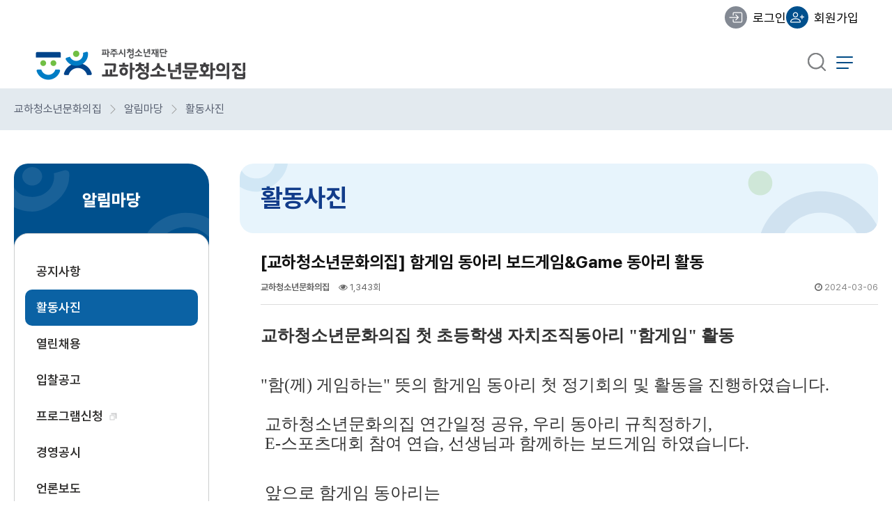

--- FILE ---
content_type: text/html; charset=utf-8
request_url: https://www.pcy.or.kr/gh/bbs/board.php?bo_table=gh_gallery&wr_id=176
body_size: 8362
content:
<!doctype html>
<html lang="ko">
<head>
<meta charset="utf-8">
<meta name="description" content="스스로 찾는 청소년, 지역과 함께 성장하는 청소년, 생명을 존중하고, 평화를 꿈꾸는 청소년!">
<!-- 공유 관련  -->
<meta property="og:type" content="website">
<meta property="og:url" content="https://www.pcy.or.kr/gh">
<meta property="og:title" content="교하청소년문화의집">
<meta property="og:description" content="청소년들에게 꿈과 희망을!!">
<meta property="og:image" content="https://www.pcy.or.kr/img/og_img/og_img_gh.png">


<meta http-equiv="imagetoolbar" content="no">
<meta name="viewport" content="width=device-width,initial-scale=1.0,minimum-scale=0,maximum-scale=10,user-scalable=no">
<meta http-equiv="X-UA-Compatible" content="IE=edge">
<title>[교하청소년문화의집] 함게임 동아리 보드게임&Game 동아리 활동 > 활동사진 | 교하청소년문화의집</title>
<link rel="stylesheet" href="/css/default_all_2024.css?ver=171222">
<link rel="stylesheet" href="/skin/board/gallery_pcy/style.css?ver=171222">

<link rel="icon" type="image/png" sizes="32x32" href="/img/favicon_32.png" />
<link rel="icon" type="image/png" sizes="196x196" href="/img/favicon_196.png" />
<link rel="stylesheet" href="/css/moblie_menu_2024.css">
<link rel="stylesheet" href="/css/owl.carousel.min.css">
<link rel="stylesheet" href="/css/owl.theme.default.css">
<link rel="stylesheet" href="https://unpkg.com/aos@2.3.1/dist/aos.css">
<link rel="stylesheet" href="https://cdn.jsdelivr.net/npm/swiper@11/swiper-bundle.min.css">
<link rel="stylesheet" href="/css/datepicker.css">
<link rel="stylesheet" href="/css/sub_department.css">
<link rel="stylesheet" href="/theme/gh/css/gh_2024.css?ver=20260122043454">
<link rel="stylesheet" href="/css/index_department.css">

<!--[if lte IE 8]>
<script src="/js/html5.js"></script>
<![endif]-->
<script>
// 자바스크립트에서 사용하는 전역변수 선언
var g5_url       = "";
var g5_bbs_url   = "/bbs";
var g5_is_member = "";
var g5_is_admin  = "";
var g5_is_mobile = "";
var g5_bo_table  = "gh_gallery";
var g5_sca       = "";
var g5_editor    = "smarteditor2";
var g5_cookie_domain = ".pcy.or.kr";
</script>
<script src="/js/jquery-1.8.3.min.js"></script>
<!-- <script src="https://ajax.googleapis.com/ajax/libs/jquery/3.3.1/jquery.min.js"></script> -->
<script src="/js/jquery.menu.js?ver=171222"></script>
<script src="/js/common.js?ver=171222"></script>
<script src="/js/wrest.js?ver=171222"></script>
<script src="/js/placeholders.min.js"></script>
<script src="/js/mobile_menu_2024.js"></script>
<script src="/js/common_sub.js"></script>
<script src="/js/owl.carousel.min.js"></script>
<script src="https://cdn.jsdelivr.net/npm/swiper@11/swiper-bundle.min.js"></script>
<script src="/theme/gh/js/datepicker.js"></script>
<script src="/theme/gh/js/datepicker.ko-KR.js"></script>
<script type="application/ld+json">
    {
        "@context": "http://schema.org",
        "@type": "Organization",
        "name": "교하청소년문화의집",
        "url": "https://www.pcy.or.kr/gh",
        "sameAs": [
            "https://www.facebook.com/wwwgyohatvcom/",
            "https://www.youtube.com/channel/UCc7oteOTM3y7sFf3dfYbVDw"
        ]
    }
</script>
<link rel="stylesheet" href="/js/font-awesome/css/font-awesome.min.css">
</head>
<body class="gh">
<div id="hd">
	<h1 id="hd_h1">[교하청소년문화의집] 함게임 동아리 보드게임&Game 동아리 활동 > 활동사진</h1>

	<div id="skip_to_container"><a href="#container">본문 바로가기</a></div>

		<div class="tnb">
		<div class="inner">

			<ul class="tnb_member">
							<li class="item_login hasIcon"><a href="/bbs/login.php?url=%2Fgh%2Fbbs%2Fboard.php%3Fbo_table%3Dgh_gallery%26wr_id%3D176">로그인</a></li>
				<li class="item_join hasIcon"><a href="/bbs/register.php">회원가입</a></li>
						</ul>
		</div>
	</div>
	<div id="hd_wrapper" class="hd_wrapper">
		<div id="logo">
			<a href="/gh"><img src="/img/sub_logo/gh_logo.png" alt="교하청소년문화의집"></a>
		</div>
		<div class="nav left panel">
			<a class="ninja-btn" title="menu"><span></span></a>
			<div class="mobile">
				<ul class="tnb_member">
											<li><a href="/bbs/login.php">로그인</a></li>
						<li><a href="/bbs/register.php">회원가입</a></li>
					
				</ul>
				<div class="top_facility_link">
					<div class="top_link_box">
	<div class="link_top">		<a href="/main.php">재단홈페이지</a>
	</div>
	<div class="link_top top_facility_link top_facility_1">		
			<button class="target_btn on">교하청소년문화의집</button>		<ul>
			<li><a href="/pyc">파주시청소년수련관</a></li>
			<li><a href="/gh">교하청소년문화의집</a></li>
			<li><a href="/gc">금촌청소년문화의집</a></li>
			<li><a href="/uj">운정청소년센터</a></li>
			<li><a href="/comma">청소년자유공간 쉼표</a></li>
			<li><a href="/media">유스라이브러리</a></li>
		</ul>
	</div>
	<div class="link_top top_facility_link top_facility_2">		
			<button class="target_btn">청소년복지시설</button>		<ul>
			<li><a href="/sd">청소년상담복지센터</a></li>
			<li><a href="/kd">청소년지원센터</a></li>
		</ul>
	</div>
	<!-- <div class="link_top top_facility_link top_facility_3">		
			<button class="target_btn">유스라이브러리</button>		<ul>
			<li><a href="/media">유스라이브러리</a></li>
		</ul>
	</div> -->
	<div class="link_top top_facility_link top_facility_3">		
		<a href="https://paju.pcy.or.kr" target="_blank" >온라인 수강신청</a>
	</div>
</div>
<script>
function myFunction2() {
	alert("준비 중입니다.");
}
</script>				</div>
			</div>
			<!-- 메뉴 분류 menu_갯수 css구분 (기본 4개) , 5 또는 6 -->
<nav id="gnb" class="menu_mobile">
	<h2>메인메뉴</h2>
	<div class="gnb_wrap">
		<ul id="gnb_1dul">
			<li class="gnb_1dli">
				<a href="/gh/bbs/content.php?co_id=gh_01_1" class="gnb_1da">소개</a><span class="bg">하위분류</span>
				<ul class="gnb_2dul">
					<li class="gnb_2dli"><a href="/gh/bbs/content.php?co_id=gh_01_1" class="gnb_2da">인사말</a></li>
					<li class="gnb_2dli"><a href="/gh/bbs/content.php?co_id=gh_01_2" class="gnb_2da">연혁</a></li>
					<li class="gnb_2dli"><a href="/gh/bbs/content.php?co_id=gh_01_3" class="gnb_2da">청소년헌장</a></li>
					<li class="gnb_2dli"><a href="/gh/bbs/content.php?co_id=gh_01_4" class="gnb_2da">함께하는 사람들</a></li>
					<li class="gnb_2dli"><a href="/gh/bbs/content.php?co_id=gh_01_5" class="gnb_2da">오시는길</a></li>
				</ul>
			</li>
			<li class="gnb_1dli">
				<a href="/gh/bbs/content.php?co_id=gh_02_1" class="gnb_1da">청소년활동</a><span class="bg">하위분류</span>
				<ul class="gnb_2dul">
					<li class="gnb_2dli gnb_3d_ul">
						<a href="/gh/bbs/content.php?co_id=gh_02_1" class="gnb_2da">활동지원 플랫폼 활성화</a>
						<ul class="mobile">
							<li class="gnb_3dli"><a href="/gh/bbs/content.php?co_id=gh_02_1" class="gnb_3da">청소년상시시설이용</a></li>
							<li class="gnb_3dli"><a href="/gh/bbs/content.php?co_id=gh_02_1_1" class="gnb_3da">청소년어울림마당</a></li>
							<li class="gnb_3dli"><a href="/gh/bbs/content.php?co_id=gh_02_1_2" class="gnb_3da">파주시청소년동아리연합회</a></li>
							<li class="gnb_3dli"><a href="/gh/bbs/content.php?co_id=gh_02_1_3" class="gnb_3da">오리엔티어링</a></li>
							<li class="gnb_3dli"><a href="/gh/bbs/content.php?co_id=gh_02_1_4" class="gnb_3da">생태탐험대</a></li>
							<li class="gnb_3dli"><a href="/gh/bbs/content.php?co_id=gh_02_1_5" class="gnb_3da">청소년 도보프로그램</a></li>
							<li class="gnb_3dli"><a href="/gh/bbs/content.php?co_id=gh_02_1_6" class="gnb_3da">이용자 만족도조사</a></li>
							<li class="gnb_3dli"><a href="/gh/bbs/content.php?co_id=gh_02_1_7" class="gnb_3da">청소년 e스포츠대회</a></li>
							<li class="gnb_3dli"><a href="/gh/bbs/content.php?co_id=gh_02_1_8" class="gnb_3da">친환경메이커프로그램</a></li>
							<li class="gnb_3dli"><a href="/gh/bbs/content.php?co_id=gh_02_1_9" class="gnb_3da">청소년교류활동</a></li>
							<li class="gnb_3dli"><a href="/gh/bbs/content.php?co_id=gh_02_1_10" class="gnb_3da">미래사회 4차산업 프로그램</a></li>
							<li class="gnb_3dli"><a href="/gh/bbs/content.php?co_id=gh_02_1_11" class="gnb_3da">찾아가는 미디어학교</a></li>
						</ul>
					</li>
					<li class="gnb_2dli gnb_3d_ul">
						<a href="/gh/bbs/content.php?co_id=gh_02_2" class="gnb_2da">청소년 참여 및 권리</a>
						<ul class="mobile">
							<li class="gnb_3dli"><a href="/gh/bbs/content.php?co_id=gh_02_2" class="gnb_3da">청소년운영위원회</a></li>
							<li class="gnb_3dli"><a href="/gh/bbs/content.php?co_id=gh_02_2_1" class="gnb_3da">청소년자원봉사</a></li>
							<li class="gnb_3dli"><a href="/gh/bbs/content.php?co_id=gh_02_2_2" class="gnb_3da">청소년토론회</a></li>
							<li class="gnb_3dli"><a href="/gh/bbs/content.php?co_id=gh_02_2_3" class="gnb_3da">청소년문해교육</a></li>
						</ul>
					</li>
					<li class="gnb_2dli gnb_3d_ul">
						<a href="/gh/bbs/content.php?co_id=gh_02_3" class="gnb_2da">청소년 자립 및 보호</a>
						<ul class="mobile">
							<li class="gnb_3dli"><a href="/gh/bbs/content.php?co_id=gh_02_3" class="gnb_3da">부모지원단 아자맘</a></li>
							<li class="gnb_3dli"><a href="/gh/bbs/content.php?co_id=gh_02_3_1" class="gnb_3da">사회봉사명령</a></li>
							<li class="gnb_3dli"><a href="/gh/bbs/content.php?co_id=gh_02_3_2" class="gnb_3da">현장실습지도</a></li>
						</ul>
					</li>
					<li class="gnb_2dli gnb_3d_ul">
						<a href="/gh/bbs/content.php?co_id=gh_02_4" class="gnb_2da">청소년동아리</a>
						<ul class="mobile">
							<li class="gnb_3dli"><a href="/gh/bbs/content.php?co_id=gh_02_4" class="gnb_3da">청소년동아리 아워유스(Our Youth)</a></li>
							<li class="gnb_3dli"><a href="/gh/bbs/content.php?co_id=gh_02_4_1" class="gnb_3da">청소년자율동아리</a></li>
						</ul>
					</li>
				</ul>
			</li>
			<li class="gnb_1dli">
				<a href="/gh/bbs/content.php?co_id=gh_03_1" class="gnb_1da">공간소개</a><span class="bg">하위분류</span>
				<ul class="gnb_2dul">
					<li class="gnb_2dli"><a href="/gh/bbs/content.php?co_id=gh_03_1" class="gnb_2da">공간안내</a></li>
					<li class="gnb_2dli gnb_3d_ul">
						<a href="/gh/bbs/content.php?co_id=gh_03_2" class="gnb_2da">공간대관</a>
						<ul class="mobile">
							<li class="gnb_3dli"><a href="/gh/bbs/content.php?co_id=gh_03_2" class="gnb_3da">대관안내</a></li>
							<li class="gnb_3dli"><a href="/gh/bbs/content.php?co_id=gh_03_3" class="gnb_3da">공간이용규칙</a></li>
						</ul>
					</li>
				</ul>
			</li>
			<li class="gnb_1dli">
				<a href="/gh/bbs/content.php?co_id=gh_04_1" class="gnb_1da">문화강좌</a><span class="bg">하위분류</span>
				<ul class="gnb_2dul">
					<li class="gnb_2dli"><a href="/gh/bbs/content.php?co_id=gh_04_1" class="gnb_2da">문화강좌 안내</a></li>
					<li class="gnb_2dli"><a href="/gh/bbs/content.php?co_id=gh_04_2" class="gnb_2da">문화강좌 수강안내</a></li>
					<li class="gnb_2dli"><a href="/gh/bbs/board.php?bo_table=gh_1" class="gnb_2da">문화강좌 공지사항</a></li>
				</ul>
			</li>
			<li class="gnb_1dli">
				<a href="/gh/bbs/board.php?bo_table=notice" class="gnb_1da">알림마당</a><span class="bg">하위분류</span>
				<ul class="gnb_2dul">
					<li class="gnb_2dli"><a href="/gh/bbs/board.php?bo_table=notice" class="gnb_2da">공지사항</a></li>
					<li class="gnb_2dli"><a href="/gh/bbs/board.php?bo_table=gh_gallery" class="gnb_2da">활동사진</a></li>
					<li class="gnb_2dli"><a href="/gh/bbs/board.php?bo_table=recruitment" class="gnb_2da">열린채용</a></li>
					<li class="gnb_2dli"><a href="/gh/bbs/board.php?bo_table=bidding" class="gnb_2da">입찰공고</a></li>
					<li class="gnb_2dli"><a href="/bbs/content.php?co_id=pcy_03_1&center=교하청소년문화의집" class="gnb_2da new_pg">프로그램신청</a></li>
					<li class="gnb_2dli"><a href="/gh/bbs/board.php?bo_table=disclosure" class="gnb_2da">경영공시</a></li>
					<li class="gnb_2dli"><a href="/gh/bbs/board.php?bo_table=news" class="gnb_2da">언론보도</a></li>
					<li class="gnb_2dli"><a href="/gh/bbs/board.php?bo_table=cctv&sca=교하청소년문화의집" class="gnb_2da">CCTV운영규정</a></li>
				</ul>
			</li>

		</ul>
	</div>
</nav>			<p class="sitemap_mo"><a href="/ghbbs/content.php?co_id=gh_sitemap">사이트맵</a></p>
		</div>
		<div class="right">
			<div class="hd_sch_wr">
				<button type="button" id="sch_open" value="검색"><span class="sound_only">검색</span></button>
				<fieldset id="hd_sch">
					<legend>사이트 내 전체검색</legend>
					<form name="fsearchbox" method="get" action="/bbs/search.php" onsubmit="return fsearchbox_submit(this);">
						<input type="hidden" name="token" id="token" value="4f7292bcc1706">
						<input type="hidden" name="sfl" value="wr_subject||wr_content">
						<input type="hidden" name="sop" value="and">
						<label for="sch_stx" class="sound_only">검색어 필수</label>
						<input type="text" name="stx" id="sch_stx" maxlength="20" placeholder="검색어를 입력해주세요">
						<button type="submit" id="sch_submit" value="검색"><span class="sound_only">검색</span></button>
					</form>

					<script>
						function fsearchbox_submit(f) {
							if (f.stx.value.length < 2) {
								alert("검색어는 두글자 이상 입력하십시오.");
								f.stx.select();
								f.stx.focus();
								return false;
							}

							// 검색에 많은 부하가 걸리는 경우 이 주석을 제거하세요.
							var cnt = 0;
							for (var i = 0; i < f.stx.value.length; i++) {
								if (f.stx.value.charAt(i) == ' ')
									cnt++;
							}

							if (cnt > 1) {
								alert("빠른 검색을 위하여 검색어에 공백은 한개만 입력할 수 있습니다.");
								f.stx.select();
								f.stx.focus();
								return false;
							}

							return true;
						}

						document.querySelector('#sch_open').addEventListener('click', (e) => {
							document.querySelector('.hd_sch_wr').classList.add('on');
							document.querySelector('body').addEventListener('click', output);
							document.querySelector('#sch_stx').focus();
						});

						function output(e) {
							if (!(e.target.className === e.currentTarget.querySelector('#hd_sch').className)) {
								document.querySelector('.hd_sch_wr').classList.remove('on');
								document.querySelector('body').removeEventListener('click', output);
							}
						}
					</script>
				</fieldset>
			</div>
			<div class="mobile_menu_btn" id="mobile_menu_btn">
				<a class="ninja-btn" title="menu"><span></span></a>
			</div>
			<div class="mobile_menu_btn moveSiteMap">
				<a href="/gh/bbs/content.php?co_id=gh_sitemap" class="ninja-btn" title="사이트맵으로 이동"><span></span></a>
			</div>

		</div>
	</div>

	<div class="panel-overlay"></div>
	<div class="nav-sub-wrap"></div>
</div>
<!-- } 상단 끝-->
<hr>

<!-- 콘텐츠 시작 { -->
		
<div id="wrapper" class="sub cf">
	<div class="breadcrumb">
		<div class="inner">
			<div class="home">교하청소년문화의집</div>
<ul class="sub_menu">
	<li>
		<span class="aside_tit">소개</span>
		<ul>
			<li><a href="/gh/bbs/content.php?co_id=gh_01_1">인사말</a></li>
			<li><a href="/gh/bbs/content.php?co_id=gh_01_2">연혁</a></li>
			<li><a href="/gh/bbs/content.php?co_id=gh_01_3">청소년헌장</a></li>
			<li><a href="/gh/bbs/content.php?co_id=gh_01_4">함께하는 사람들</a></li>
			<li><a href="/gh/bbs/content.php?co_id=gh_01_5">오시는길</a></li>
		</ul>
	</li>
	<li>
		<span class="aside_tit">청소년활동</span>
		<ul>
			<li class="depth_2click">
				<a href="/gh/bbs/content.php?co_id=gh_02_1">활동지원 플랫폼 활성화</a>
				<ul class="depth_3" style="display: none;">
					<li class="gnb_3dli"><a href="/gh/bbs/content.php?co_id=gh_02_1" class="gnb_3da">청소년상시시설이용</a></li>
					<li class="gnb_3dli"><a href="/gh/bbs/content.php?co_id=gh_02_1_1" class="gnb_3da">청소년어울림마당</a></li>
					<li class="gnb_3dli"><a href="/gh/bbs/content.php?co_id=gh_02_1_2" class="gnb_3da">파주시청소년동아리연합회</a></li>
					<li class="gnb_3dli"><a href="/gh/bbs/content.php?co_id=gh_02_1_3" class="gnb_3da">오리엔티어링</a></li>
					<li class="gnb_3dli"><a href="/gh/bbs/content.php?co_id=gh_02_1_4" class="gnb_3da">생태탐험대</a></li>
					<li class="gnb_3dli"><a href="/gh/bbs/content.php?co_id=gh_02_1_5" class="gnb_3da">청소년 도보프로그램</a></li>
					<li class="gnb_3dli"><a href="/gh/bbs/content.php?co_id=gh_02_1_6" class="gnb_3da">이용자 만족도조사</a></li>
					<li class="gnb_3dli"><a href="/gh/bbs/content.php?co_id=gh_02_1_7" class="gnb_3da">청소년 e스포츠대회</a></li>
					<li class="gnb_3dli"><a href="/gh/bbs/content.php?co_id=gh_02_1_8" class="gnb_3da">친환경메이커프로그램</a></li>
					<li class="gnb_3dli"><a href="/gh/bbs/content.php?co_id=gh_02_1_9" class="gnb_3da">청소년교류활동</a></li>
					<li class="gnb_3dli gnb_3dli_twoline"><a href="/gh/bbs/content.php?co_id=gh_02_1_10" class="gnb_3da">미래사회 4차산업 프로그램</a></li>
					<li class="gnb_3dli"><a href="/gh/bbs/content.php?co_id=gh_02_1_11" class="gnb_3da">찾아가는 미디어학교</a></li>
				</ul>
			</li>
			<li class="depth_2click">
				<a href="/gh/bbs/content.php?co_id=gh_02_2">청소년 참여 및 권리</a>
				<ul class="depth_3" style="display: none;">
					<li class="gnb_3dli"><a href="/gh/bbs/content.php?co_id=gh_02_2" class="gnb_3da">청소년운영위원회</a></li>
					<li class="gnb_3dli"><a href="/gh/bbs/content.php?co_id=gh_02_2_1" class="gnb_3da">청소년자원봉사</a></li>
					<li class="gnb_3dli"><a href="/gh/bbs/content.php?co_id=gh_02_2_2" class="gnb_3da">청소년토론회</a></li>
					<li class="gnb_3dli"><a href="/gh/bbs/content.php?co_id=gh_02_2_3" class="gnb_3da">청소년문해교육</a></li>
				</ul>
			</li>
			<li class="depth_2click">
				<a href="/gh/bbs/content.php?co_id=gh_02_3">청소년 자립 및 보호</a>
				<ul class="depth_3" style="display: none;">
					<li class="gnb_3dli"><a href="/gh/bbs/content.php?co_id=gh_02_3" class="gnb_3da">부모지원단 아자맘</a></li>
					<li class="gnb_3dli"><a href="/gh/bbs/content.php?co_id=gh_02_3_1" class="gnb_3da">사회봉사명령</a></li>
					<li class="gnb_3dli"><a href="/gh/bbs/content.php?co_id=gh_02_3_2" class="gnb_3da">현장실습지도</a></li>
				</ul>
			</li>
			<li class="depth_2click">
				<a href="/gh/bbs/content.php?co_id=gh_02_4">청소년 동아리</a>
				<ul class="depth_3" style="display: none;">
					<li class="gnb_3dli gnb_3dli_twoline"><a href="/gh/bbs/content.php?co_id=gh_02_4" class="gnb_3da">청소년동아리 아워유스(Our Youth)</a></li>
					<li class="gnb_3dli"><a href="/gh/bbs/content.php?co_id=gh_02_4_1" class="gnb_3da">청소년자율동아리</a></li>
				</ul>
			</li>
		</ul>
	</li>
	<li>
		<span class="aside_tit">공간소개</span>
		<ul> 
			<li><a href="/gh/bbs/content.php?co_id=gh_03_1">공간안내</a></li>
			<li class="depth_2click">
				<a href="/gh/bbs/content.php?co_id=gh_02_3">공간대관</a>
				<ul class="depth_3" style="display: none;">
					<li class="gnb_3dli"><a href="/gh/bbs/content.php?co_id=gh_03_2" class="gnb_3da">대관안내</a></li>
					<li class="gnb_3dli"><a href="/gh/bbs/content.php?co_id=gh_03_3" class="gnb_3da">공간이용규칙</a></li>
				</ul>
			</li>
		</ul>
	</li>
	<li>
		<span class="aside_tit">문화체육강좌</span>
		<ul>
			<li><a href="/gh/bbs/content.php?co_id=gh_04_1">문화강좌 안내</a></li>
			<li><a href="/gh/bbs/content.php?co_id=gh_04_2">문화강좌 수강안내</a></li>
			<li><a href="/gh/bbs/board.php?bo_table=gh_1">문화강좌 공지사항</a></li>
		</ul>
	</li>
	<li>
		<span class="aside_tit">알림마당</span>
		<ul>
			<li><a href="/gh/bbs/board.php?bo_table=notice">공지사항</a></li>
			<li><a href="/gh/bbs/board.php?bo_table=gh_gallery">활동사진</a></li>
			<li><a href="/gh/bbs/board.php?bo_table=recruitment">열린채용</a></li>
			<li><a href="/gh/bbs/board.php?bo_table=bidding">입찰공고</a></li>
			<li><a href="/bbs/content.php?co_id=pcy_03_1&center=교하청소년문화의집" target="_blank" class="new_pg">프로그램신청</a></li>
			<li><a href="/gh/bbs/board.php?bo_table=disclosure">경영공시</a></li>
			<li><a href="/gh/bbs/board.php?bo_table=news">언론보도</a></li>
			<li><a href="/gh/bbs/board.php?bo_table=cctv&sca=교하청소년문화의집">CCTV운영규정</a></li>
		</ul>
	</li>
	<li>
		<span class="aside_tit">약관 및 정보</span>
		<ul>
			<li><a href="/gh/bbs/content.php?co_id=provision">이용약관</a></li>
			<li><a href="/gh/bbs/content.php?co_id=privacy">개인정보처리방침</a></li>
			<li class="aside_twoline"><a href="/gh/bbs/board.php?bo_table=cctv&sca=교하청소년문화의집">영상정보처리기기 운영∙관리 방침</a></li>
			<li><a href="/gh/bbs/content.php?co_id=pyc_sitemap">사이트맵</a></li>
		</ul>
	</li>
</ul>
<script>
	function myFunction10() {
		alert("프로그램 준비중입니다.");
	}
</script>		</div>
	</div>
	<div class="inner cf">
		<div id="aside">
			<button type="button" class="target_btn aside_btn"></button>
			<div class="home">교하청소년문화의집</div>
<ul class="sub_menu">
	<li>
		<span class="aside_tit">소개</span>
		<ul>
			<li><a href="/gh/bbs/content.php?co_id=gh_01_1">인사말</a></li>
			<li><a href="/gh/bbs/content.php?co_id=gh_01_2">연혁</a></li>
			<li><a href="/gh/bbs/content.php?co_id=gh_01_3">청소년헌장</a></li>
			<li><a href="/gh/bbs/content.php?co_id=gh_01_4">함께하는 사람들</a></li>
			<li><a href="/gh/bbs/content.php?co_id=gh_01_5">오시는길</a></li>
		</ul>
	</li>
	<li>
		<span class="aside_tit">청소년활동</span>
		<ul>
			<li class="depth_2click">
				<a href="/gh/bbs/content.php?co_id=gh_02_1">활동지원 플랫폼 활성화</a>
				<ul class="depth_3" style="display: none;">
					<li class="gnb_3dli"><a href="/gh/bbs/content.php?co_id=gh_02_1" class="gnb_3da">청소년상시시설이용</a></li>
					<li class="gnb_3dli"><a href="/gh/bbs/content.php?co_id=gh_02_1_1" class="gnb_3da">청소년어울림마당</a></li>
					<li class="gnb_3dli"><a href="/gh/bbs/content.php?co_id=gh_02_1_2" class="gnb_3da">파주시청소년동아리연합회</a></li>
					<li class="gnb_3dli"><a href="/gh/bbs/content.php?co_id=gh_02_1_3" class="gnb_3da">오리엔티어링</a></li>
					<li class="gnb_3dli"><a href="/gh/bbs/content.php?co_id=gh_02_1_4" class="gnb_3da">생태탐험대</a></li>
					<li class="gnb_3dli"><a href="/gh/bbs/content.php?co_id=gh_02_1_5" class="gnb_3da">청소년 도보프로그램</a></li>
					<li class="gnb_3dli"><a href="/gh/bbs/content.php?co_id=gh_02_1_6" class="gnb_3da">이용자 만족도조사</a></li>
					<li class="gnb_3dli"><a href="/gh/bbs/content.php?co_id=gh_02_1_7" class="gnb_3da">청소년 e스포츠대회</a></li>
					<li class="gnb_3dli"><a href="/gh/bbs/content.php?co_id=gh_02_1_8" class="gnb_3da">친환경메이커프로그램</a></li>
					<li class="gnb_3dli"><a href="/gh/bbs/content.php?co_id=gh_02_1_9" class="gnb_3da">청소년교류활동</a></li>
					<li class="gnb_3dli gnb_3dli_twoline"><a href="/gh/bbs/content.php?co_id=gh_02_1_10" class="gnb_3da">미래사회 4차산업 프로그램</a></li>
					<li class="gnb_3dli"><a href="/gh/bbs/content.php?co_id=gh_02_1_11" class="gnb_3da">찾아가는 미디어학교</a></li>
				</ul>
			</li>
			<li class="depth_2click">
				<a href="/gh/bbs/content.php?co_id=gh_02_2">청소년 참여 및 권리</a>
				<ul class="depth_3" style="display: none;">
					<li class="gnb_3dli"><a href="/gh/bbs/content.php?co_id=gh_02_2" class="gnb_3da">청소년운영위원회</a></li>
					<li class="gnb_3dli"><a href="/gh/bbs/content.php?co_id=gh_02_2_1" class="gnb_3da">청소년자원봉사</a></li>
					<li class="gnb_3dli"><a href="/gh/bbs/content.php?co_id=gh_02_2_2" class="gnb_3da">청소년토론회</a></li>
					<li class="gnb_3dli"><a href="/gh/bbs/content.php?co_id=gh_02_2_3" class="gnb_3da">청소년문해교육</a></li>
				</ul>
			</li>
			<li class="depth_2click">
				<a href="/gh/bbs/content.php?co_id=gh_02_3">청소년 자립 및 보호</a>
				<ul class="depth_3" style="display: none;">
					<li class="gnb_3dli"><a href="/gh/bbs/content.php?co_id=gh_02_3" class="gnb_3da">부모지원단 아자맘</a></li>
					<li class="gnb_3dli"><a href="/gh/bbs/content.php?co_id=gh_02_3_1" class="gnb_3da">사회봉사명령</a></li>
					<li class="gnb_3dli"><a href="/gh/bbs/content.php?co_id=gh_02_3_2" class="gnb_3da">현장실습지도</a></li>
				</ul>
			</li>
			<li class="depth_2click">
				<a href="/gh/bbs/content.php?co_id=gh_02_4">청소년 동아리</a>
				<ul class="depth_3" style="display: none;">
					<li class="gnb_3dli gnb_3dli_twoline"><a href="/gh/bbs/content.php?co_id=gh_02_4" class="gnb_3da">청소년동아리 아워유스(Our Youth)</a></li>
					<li class="gnb_3dli"><a href="/gh/bbs/content.php?co_id=gh_02_4_1" class="gnb_3da">청소년자율동아리</a></li>
				</ul>
			</li>
		</ul>
	</li>
	<li>
		<span class="aside_tit">공간소개</span>
		<ul> 
			<li><a href="/gh/bbs/content.php?co_id=gh_03_1">공간안내</a></li>
			<li class="depth_2click">
				<a href="/gh/bbs/content.php?co_id=gh_02_3">공간대관</a>
				<ul class="depth_3" style="display: none;">
					<li class="gnb_3dli"><a href="/gh/bbs/content.php?co_id=gh_03_2" class="gnb_3da">대관안내</a></li>
					<li class="gnb_3dli"><a href="/gh/bbs/content.php?co_id=gh_03_3" class="gnb_3da">공간이용규칙</a></li>
				</ul>
			</li>
		</ul>
	</li>
	<li>
		<span class="aside_tit">문화체육강좌</span>
		<ul>
			<li><a href="/gh/bbs/content.php?co_id=gh_04_1">문화강좌 안내</a></li>
			<li><a href="/gh/bbs/content.php?co_id=gh_04_2">문화강좌 수강안내</a></li>
			<li><a href="/gh/bbs/board.php?bo_table=gh_1">문화강좌 공지사항</a></li>
		</ul>
	</li>
	<li>
		<span class="aside_tit">알림마당</span>
		<ul>
			<li><a href="/gh/bbs/board.php?bo_table=notice">공지사항</a></li>
			<li><a href="/gh/bbs/board.php?bo_table=gh_gallery">활동사진</a></li>
			<li><a href="/gh/bbs/board.php?bo_table=recruitment">열린채용</a></li>
			<li><a href="/gh/bbs/board.php?bo_table=bidding">입찰공고</a></li>
			<li><a href="/bbs/content.php?co_id=pcy_03_1&center=교하청소년문화의집" target="_blank" class="new_pg">프로그램신청</a></li>
			<li><a href="/gh/bbs/board.php?bo_table=disclosure">경영공시</a></li>
			<li><a href="/gh/bbs/board.php?bo_table=news">언론보도</a></li>
			<li><a href="/gh/bbs/board.php?bo_table=cctv&sca=교하청소년문화의집">CCTV운영규정</a></li>
		</ul>
	</li>
	<li>
		<span class="aside_tit">약관 및 정보</span>
		<ul>
			<li><a href="/gh/bbs/content.php?co_id=provision">이용약관</a></li>
			<li><a href="/gh/bbs/content.php?co_id=privacy">개인정보처리방침</a></li>
			<li class="aside_twoline"><a href="/gh/bbs/board.php?bo_table=cctv&sca=교하청소년문화의집">영상정보처리기기 운영∙관리 방침</a></li>
			<li><a href="/gh/bbs/content.php?co_id=pyc_sitemap">사이트맵</a></li>
		</ul>
	</li>
</ul>
<script>
	function myFunction10() {
		alert("프로그램 준비중입니다.");
	}
</script>			<script src="/js/sub_site.js"></script>
			<script src="/theme/gh/js/menu_check.js"></script>
		</div>
		<div id="container" class="cf">
			<h2 id="container_title"><span title="[교하청소년문화의집] 함게임 동아리 보드게임&Game 동아리 활동 &gt; 활동사진">활동사진</span></h2>
 
<!-- view skin : /var/www/html/skin/board/gallery_pcy/view.skin.php -->
<script src="/js/viewimageresize.js"></script>

<!-- 게시물 읽기 시작 { -->

<article id="bo_v" style="width:100%">
    <header>
        <h2 id="bo_v_title">
                        <span class="bo_v_tit">
            [교하청소년문화의집] 함게임 동아리 보드게임&Game 동아리 활동</span>
        </h2>
    </header>

    <section id="bo_v_info">
        <h2>페이지 정보</h2>
        <span class="sound_only">작성자</span> <strong><span class="sv_member">교하청소년문화의집</span></strong>
        <!-- <span class="sound_only">댓글</span><strong><a href="#bo_vc"> <i class="fa fa-commenting-o" aria-hidden="true"></i> 0건</a></strong> -->
        <span class="sound_only">조회</span><strong><i class="fa fa-eye" aria-hidden="true"></i> 1,343회</strong>
        <strong class="if_date"><span class="sound_only">작성일</span><i class="fa fa-clock-o" aria-hidden="true"></i> 2024-03-06</strong>

    </section>

    <section id="bo_v_atc">
        <h2 id="bo_v_atc_title">본문</h2>

        <div id="bo_v_img">
</div>

        <!-- 본문 내용 시작 { -->
        <div id="bo_v_con"><p style="color:rgb(51,51,51);background-color:rgb(255,255,255);font-family:'돋움체';font-size:10pt;line-height:1.2;"><b style="font-size:10pt;"><span style="font-size:18pt;">교하청소년문화의집 첫 초등학생 자치조직동아리 "함게임" 활동</span></b></p><p style="color:rgb(51,51,51);background-color:rgb(255,255,255);font-family:'돋움체';font-size:10pt;line-height:1.2;"><b style="font-size:10pt;"><span style="font-size:18pt;"><br /></span></b></p><p style="color:rgb(51,51,51);background-color:rgb(255,255,255);font-family:'돋움체';font-size:10pt;line-height:1.2;"><br /></p><p style="color:rgb(51,51,51);background-color:rgb(255,255,255);font-family:'돋움체';font-size:10pt;line-height:1.2;"><span style="font-size:18pt;">"함(께) 게임하는" 뜻의 함게임 동아리 첫 정기회의 및 활동을 </span><span style="font-size:18pt;">진행하였습니다.</span></p><p style="color:rgb(51,51,51);background-color:rgb(255,255,255);font-family:'돋움체';font-size:10pt;line-height:1.2;"><span style="font-size:18pt;"><br /></span></p><p style="color:rgb(51,51,51);background-color:rgb(255,255,255);font-family:'돋움체';font-size:10pt;line-height:1.2;"><span style="font-size:18pt;"> 교하청소년문화의집 연간일정 공유, 우리 동아리 규칙정하기, </span> </p><p style="color:rgb(51,51,51);background-color:rgb(255,255,255);font-family:'돋움체';font-size:10pt;line-height:1.2;"><span style="font-size:18pt;"> E-스포츠대회 참여 연습, 선생님과 함께하는 보드게임 하였습니다.</span></p><p style="color:rgb(51,51,51);background-color:rgb(255,255,255);font-family:'돋움체';font-size:10pt;line-height:1.2;"><br /></p><p style="color:rgb(51,51,51);background-color:rgb(255,255,255);font-family:'돋움체';font-size:10pt;line-height:1.2;"><span style="font-size:18pt;"><br /></span></p><p style="color:rgb(51,51,51);background-color:rgb(255,255,255);font-family:'돋움체';font-size:10pt;line-height:1.2;"><span style="font-size:18pt;"> 앞으로 함게임 동아리는 </span></p><p style="color:rgb(51,51,51);background-color:rgb(255,255,255);font-family:'돋움체';font-size:10pt;line-height:1.2;"><span style="font-size:18pt;"> 청소년 축제에서 게임 활동 부스 운영, 방탈출 게임 제작, 보드게임 행사 </span></p><p style="color:rgb(51,51,51);background-color:rgb(255,255,255);font-family:'돋움체';font-size:10pt;line-height:1.2;"><span style="font-size:18pt;"> 진행, </span><span style="font-size:18pt;">E-스포츠</span><span style="font-size:18pt;"> 우승을 위한 대회 연습까지 다양한 활동을 기획하고 </span></p><p style="color:rgb(51,51,51);background-color:rgb(255,255,255);font-family:'돋움체';font-size:10pt;line-height:1.2;"><span style="font-size:18pt;"> 진행하고자</span><span style="font-size:18pt;"> 합니다.</span><a href="/bbs/view_image.php?fn=%2Fdata%2Feditor%2F2403%2F4bd68477df34ac78d64843376a5eb9d6_1709702974_7094.jpg" target="_blank" class="view_image"><img src="/data/editor/2403/thumb-4bd68477df34ac78d64843376a5eb9d6_1709702974_7094_835x470.jpg" alt="4bd68477df34ac78d64843376a5eb9d6_1709702974_7094.jpg"/></a></p><p style="color:rgb(51,51,51);background-color:rgb(255,255,255);font-family:'돋움체';font-size:10pt;line-height:1.2;"><span style="font-size:18pt;"><a href="/bbs/view_image.php?fn=%2Fdata%2Feditor%2F2403%2F4bd68477df34ac78d64843376a5eb9d6_1709702974_8235.jpg" target="_blank" class="view_image"><img src="/data/editor/2403/thumb-4bd68477df34ac78d64843376a5eb9d6_1709702974_8235_835x470.jpg" alt="4bd68477df34ac78d64843376a5eb9d6_1709702974_8235.jpg"/></a><br style="clear:both;" /><a href="/bbs/view_image.php?fn=%2Fdata%2Feditor%2F2403%2F4bd68477df34ac78d64843376a5eb9d6_1709702974_5316.jpg" target="_blank" class="view_image"><img src="/data/editor/2403/thumb-4bd68477df34ac78d64843376a5eb9d6_1709702974_5316_835x626.jpg" alt="4bd68477df34ac78d64843376a5eb9d6_1709702974_5316.jpg"/></a><br style="clear:both;" /><a href="/bbs/view_image.php?fn=%2Fdata%2Feditor%2F2403%2F4bd68477df34ac78d64843376a5eb9d6_1709702973_87.jpg" target="_blank" class="view_image"><img src="/data/editor/2403/thumb-4bd68477df34ac78d64843376a5eb9d6_1709702973_87_835x626.jpg" alt="4bd68477df34ac78d64843376a5eb9d6_1709702973_87.jpg"/></a><br style="clear:both;" /><a href="/bbs/view_image.php?fn=%2Fdata%2Feditor%2F2403%2F4bd68477df34ac78d64843376a5eb9d6_1709702974_1421.jpg" target="_blank" class="view_image"><img src="/data/editor/2403/thumb-4bd68477df34ac78d64843376a5eb9d6_1709702974_1421_835x626.jpg" alt="4bd68477df34ac78d64843376a5eb9d6_1709702974_1421.jpg"/></a></span></p></div>
                <!-- } 본문 내용 끝 -->

        

        <!--  추천 비추천 시작 { -->
                <!-- }  추천 비추천 끝 -->
    </section>

    <div id="bo_v_share">
        
            </div>

    
    
    
    <!-- 게시물 상단 버튼 시작 { -->
    <div id="bo_v_top">
        
        <ul class="bo_v_left">
                                                                    </ul>

        <ul class="bo_v_com">
           <li><a href="./board.php?bo_table=gh_gallery&amp;page=" class="btn_b01 btn"><i class="fa fa-list" aria-hidden="true"></i> 목록</a></li>
            <!--  -->
                    </ul>

                <ul class="bo_v_nb">
            <li class="btn_prv"><span class="nb_tit">이전글</span><a href="./board.php?bo_table=gh_gallery&amp;wr_id=177">[240316] 교하청소년문화의집 청소년자치기구 연합 발대식</a></li>            <li class="btn_next"><span class="nb_tit">다음글</span><a href="./board.php?bo_table=gh_gallery&amp;wr_id=175">[청소년자치기구]  후기청소년기획단 청화, 어울림마당기획단 필리핏, 댄스동아리 슬리빙 OT</a></li>        </ul>
                    </div>
    <!-- } 게시물 상단 버튼 끝 -->

    

</article>
<!-- } 게시판 읽기 끝 -->

<script>

function board_move(href)
{
    window.open(href, "boardmove", "left=50, top=50, width=500, height=550, scrollbars=1");
}
</script>

<script>
$(function() {
    $("a.view_image").click(function() {
        window.open(this.href, "large_image", "location=yes,links=no,toolbar=no,top=10,left=10,width=10,height=10,resizable=yes,scrollbars=no,status=no");
        return false;
    });

    // 추천, 비추천
    $("#good_button, #nogood_button").click(function() {
        var $tx;
        if(this.id == "good_button")
            $tx = $("#bo_v_act_good");
        else
            $tx = $("#bo_v_act_nogood");

        excute_good(this.href, $(this), $tx);
        return false;
    });

    // 이미지 리사이즈
    $("#bo_v_atc").viewimageresize();

    //sns공유
    $(".btn_share").click(function(){
        $("#bo_v_sns").fadeIn();
   
    });

    $(document).mouseup(function (e) {
        var container = $("#bo_v_sns");
        if (!container.is(e.target) && container.has(e.target).length === 0){
        container.css("display","none");
        }	
    });
});

function excute_good(href, $el, $tx)
{
    $.post(
        href,
        { js: "on" },
        function(data) {
            if(data.error) {
                alert(data.error);
                return false;
            }

            if(data.count) {
                $el.find("strong").text(number_format(String(data.count)));
                if($tx.attr("id").search("nogood") > -1) {
                    $tx.text("이 글을 비추천하셨습니다.");
                    $tx.fadeIn(200).delay(2500).fadeOut(200);
                } else {
                    $tx.text("이 글을 추천하셨습니다.");
                    $tx.fadeIn(200).delay(2500).fadeOut(200);
                }
            }
        }, "json"
    );
}
</script>
<!-- } 게시글 읽기 끝 -->		</div>
	</div>

</div>
<!-- } 콘텐츠 끝 -->

<hr>

<!-- 하단 시작 { -->
<div id="ft">
	<div id="ft_link">
  <div class="inner cf">
    <div class="top_link_box link_box">
      <div class="link_top"><a href="/main.php">재단홈페이지</a></div>
      <div class="link_top top_facility_link top_facility_1">
        <button class="target_btn">청소년활동시설</button>
        <ul>
          <li><a href="/pyc">파주시청소년수련관</a></li>
          <li><a href="/gh">교하청소년문화의집</a></li>
          <li><a href="/gc">금촌청소년문화의집</a></li>
          <li><a href="/uj">운정청소년센터</a></li>
          <li><a href="/comma">청소년자유공간 쉼표</a></li>
          <li><a href="/media">유스라이브러리</a></li>
        </ul>
      </div>
      <div class="link_top top_facility_link top_facility_2">
        <button class="target_btn">청소년복지시설</button>
        <ul>
          <li><a href="/sd">청소년상담복지센터</a></li>
          <li><a href="/kd">청소년지원센터</a></li>
        </ul>
      </div>
      <div class="link_top top_facility_link top_facility_3"><a href="https://paju.pcy.or.kr" target="_blank">온라인 수강신청</a></div>
    </div>

  </div>
</div>	<div id="ft_wr">
		<div class="inner">
			<div id="ft_catch">
				<img src="/img/sub_logo/gh_ft_logo.png" alt="교하청소년문화의집">
			</div>
			<div class="ft_address">
				<ul class="ft_quickLink">
					<li><a href="/gh/bbs/content.php?co_id=provision">이용약관</a></li>
					<li class="item2"><a href="/gh/bbs/content.php?co_id=privacy">개인정보처리방침</a></li>
					<li><a href="/gh/bbs/board.php?bo_table=cctv&sca=교하청소년문화의집">영상정보처리기기 운영∙관리 방침</a></li>
					<li><a href="/gh/bbs/content.php?co_id=gh_01_5">오시는길</a></li>
				</ul>
				<span class="addrInfomation">10885) 경기도 파주시 책향기로 396<br/> 대표전화 031-540-5220 </span>
				<em class="copyright">Copyright © 2021 PAJU City Youth Foundation. All rights reserved.</em>
			</div>
			<div class="sns">
				<h4 class="blind">SNS <em>바로가기</em></h4>
				<a href="https://www.instagram.com/pcy_gh._.youth" target="_blank"><span class="img_bx"><img src="/css/images/icon_sns_ins_gray.svg" alt="인스타그램" title=""></span></a>
				<a href="https://www.youtube.com/channel/UCc7oteOTM3y7sFf3dfYbVDw" target="_blank" ><span class="img_bx"><img src="/css/images/icon_sns_you_gray.svg" alt="유튜브" title=""></span></a>
			</div>
		</div>
	</div>
	
	<button type="button" id="top_btn" style="display: none;"><i class="fa fa-arrow-up" aria-hidden="true"></i><span class="sound_only">상단으로</span></button>
</div>

<script type="text/javascript" src="//wcs.naver.net/wcslog.js"></script>
<script type="text/javascript">
if(!wcs_add) var wcs_add = {};
wcs_add["wa"] = "c2107b30be1b6";
if(window.wcs) {
wcs_do();
}
</script>

<!-- Google tag (gtag.js) -->
<script async src="https://www.googletagmanager.com/gtag/js?id=G-3NQR5CLTH3"></script>
<script>
  window.dataLayer = window.dataLayer || [];
  function gtag(){dataLayer.push(arguments);}
  gtag('js', new Date());

  gtag('config', 'G-3NQR5CLTH3');
</script>
<!-- } 하단 끝 -->

<script>
$(function() {
	// 폰트 리사이즈 쿠키있으면 실행
	font_resize("container", get_cookie("ck_font_resize_rmv_class"), get_cookie("ck_font_resize_add_class"));
});
</script>
<script src="https://unpkg.com/aos@2.3.1/dist/aos.js"></script>
<script>
	function AOS_ONLYWEB() {
		// if (matchMedia("screen and (min-width: 500px)").matches) {
			AOS.init();
		// }
	}
	AOS_ONLYWEB();

	$(window).resize(function() {
		AOS_ONLYWEB();
	});
</script>


<!-- ie6,7에서 사이드뷰가 게시판 목록에서 아래 사이드뷰에 가려지는 현상 수정 -->
<!--[if lte IE 7]>
<script>
$(function() {
    var $sv_use = $(".sv_use");
    var count = $sv_use.length;

    $sv_use.each(function() {
        $(this).css("z-index", count);
        $(this).css("position", "relative");
        count = count - 1;
    });
});
</script>
<![endif]-->

</body>
</html>

<!-- 그리드 사용 -->
<div id="grid" class=""></div>
<!-- 그리드 사용 end -->
<!-- 사용스킨 : gallery_pcy -->


--- FILE ---
content_type: text/css
request_url: https://www.pcy.or.kr/css/default_all_2024.css?ver=171222
body_size: 7677
content:
/** @format */
@charset "utf-8";
@import url('https://cdn.jsdelivr.net/gh/orioncactus/pretendard/dist/web/static/pretendard.css');
@import url('font.css');
@import url('existing/default_all.css');

/* 초기화 */
body {
    color: #121212;
    font-family: 'Pretendard', 'Malgun Gothic', dotum, sans-serif;
    line-height: 1.4;
}
h1,
h2,
h3,
h4,
h5,
h6 {
    font-family: 'Pretendard', 'Malgun Gothic', dotum, sans-serif;
}

input,
button {
    font-family: 'Pretendard', 'Malgun Gothic', dotum, sans-serif;
}

textarea,
select {
    font-family: 'Pretendard', 'Malgun Gothic', dotum, sans-serif;
}

/* 블라인드, 숨기기 */
caption,
.sr_only,
.blind {
    overflow: hidden;
    visibility: hidden;

    width: 0 !important;
    height: 0 !important;
    padding: 0 !important;
    margin: 0 !important;
    font-size: 0;
    line-height: 0;
    z-index: 0;
}

/* 꽉채운 이미지 */
.img_bx {
    display: inline-block;
}
.img_bx img {
    width: 100%;
    height: 100%;
    object-fit: fill;
}

/* 말줄임 */
.ellipsis {
    display: block;
    width: 96%;
    text-overflow: ellipsis;
    white-space: nowrap;
    word-break: break-word;
    overflow: hidden;
}
.ellipsis_multiLine {
    text-align: left;
    white-space: normal;
    word-wrap: break-word;
    display: -webkit-box;
    -webkit-box-orient: vertical;
    /* 옵션 */
    max-height: calc(1.5em * 2);
    line-height: 1.5;
    -webkit-line-clamp: 2;
    line-clamp: 2;
}

/* 레이아웃 크기 지정 */
#hd,
#wrapper,
#ft {
    min-width: 1px;
}
#hd_pop,
.inner {
    width: 1440px;
    max-width: 100%;
}
#ft .inner,
.home .inner,
.tnb .inner,
#hd_wrapper {
    width: 1980px;
}
.tnb .inner,
#hd_pop,
#hd_wrapper {
    padding-right: 48px;
    padding-left: 48px;
}
.inner {
    padding-right: 100px;
    padding-left: 100px;
}

/* color */
.link_top.on > a,
.link_top > a.on:hover,
.link_top.on > a:focus,
.top_facility_link > button.on,
.top_facility_link > button.on:hover,
.top_facility_link > button.on:focus,
.top_facility_link.open > button,
.top_facility_link.open > button {
    color: #000;
}
.link_top > a:hover,
.link_top > a:focus,
.top_facility_link > button:hover {
    color: #000;
}

/* 게시판 - list.php */
#bo_gall a.btn_b01,
#bo_list a.btn_b01 {
    display: none; /* 목록 버튼 안보이게 */
}

/* 페이징 */
.pg_wrap .pg {
    display: flex;
    justify-content: center;
    gap: 6px;
}
.pg_wrap .pg_current,
.pg_wrap .pg_page {
    border-radius: 9999px;
}
.pg_wrap .pg_current,
.pg_wrap .bo_cate_link {
    color: var(--theme-color-basic);
    border-color: var(--theme-color-basic);
    font-weight: 700;
}
.pg_wrap .pg_current {
    overflow: hidden;
    padding: 0;
}

/*----------------------------------------------------------------
tnb
----------------------------------------------------------------*/
.link_top {
    width: 180px;
}

.link_top {
    margin-right: 4px;
}
.link_top > a,
.link_top > button {
    color: #e2e8ee;
    font-size: 16px;
    background-color: var(--theme-color-linkTop-second, #0f76b8);
    border-radius: 8px 24px 0 0;
}

.tnb .inner {
    height: 50px;
    display: flex;
    align-items: center;
    justify-content: flex-end;
}
.tnb .tnb_member {
    display: flex;
    gap: 0 16px;
    justify-content: flex-end;
}
.tnb .tnb_member a {
    display: flex;
    align-items: center;
    height: 40px;
    font-size: 18px;
}
.tnb .tnb_member .hasIcon a:before {
    content: '';
    display: inline-block;
    width: 32px;
    height: 32px;
    margin-right: 8px;
    background: #e3e3e3 no-repeat 50% 50% / auto 20px;
    border-radius: 9999px;
}
.tnb .tnb_member .tnb_admin {
    & b {
        font-weight: 400;
    }
    & i {
        display: none;
    }
}

.tnb .tnb_member .hasIcon.item_report a:before {
    background-color: #f26641;
    background-image: url(/img_2024/svg/WH/icon_tnb_001.svg);
}
.tnb .tnb_member .hasIcon.item_logout a:before {
    background-color: #0f76b8;
    background-image: url(/img_2024/svg/WH/icon_tnb_002_out.svg);
}
.tnb .tnb_member .hasIcon.item_mypage a:before {
    background-color: var(--theme-color-second);
    background-image: url(/img_2024/svg/WH/icon_tnb_003.svg);
}

.tnb .tnb_member .hasIcon.item_login a:before {
    background-color: #838993;
    background-image: url(/img_2024/svg/WH/icon_tnb_002_in.svg);
}
.tnb .tnb_member .hasIcon.item_join a:before {
    background-color: var(--theme-color-second);
    background-image: url(/img_2024/svg/WH/icon_tnb_003.svg);
}

/*----------------------------------------------------------------
hd_wrapper
----------------------------------------------------------------*/
.nav {
    box-shadow: none;
}
#hd_wrapper {
    display: flex;
    align-items: center;
    justify-content: space-between;
    width: calc(1980px);
    max-width: 100%;
    height: 110px;
}
#hd_wrapper:after {
    display: none;
}
#mobile_menu_btn {
    display: none;
    position: absolute;
    z-index: 0;
}

/* search */
#hd_sch {
    border-color: var(--theme-color-basic);
    border-radius: 4px;
}
#hd_sch #sch_stx::placeholder {
    color: #9295a3;
}

/*----------------------------------------------------------------
nav
----------------------------------------------------------------*/
.nav {
    background-color: transparent;
}
#gnb .gnb_1da:hover > a,
.hd_zindex .gnb_1dli_on .gnb_1da {
    background-color: transparent;
}

.gnb_1dli > a {
    color: #000;
    font-weight: 600;
    /* font-size: 26px; */
    font-size: 30px;
}
a.gnb_2da:hover,
.gnb_3d_ul .gnb_3da:hover {
    color: var(--theme-color-containerTitle-basic, #003467);
}
/*----------------------------------------------------------------
ft
----------------------------------------------------------------*/
#ft {
    background-color: #fafafa;
    margin-top: 40px;
}
/* ft_link */
#ft_link {
    background-color: #f1f5f8;
}
#ft_link .top_link_box {
    display: grid;
    grid-template-columns: repeat(4, 1fr);
}
#ft_link .link_top {
    position: relative;
    width: 100%;
    margin-right: 0;
}
#ft_link .link_top:first-child:before,
#ft_link .link_top:after {
    content: '';
    position: absolute;
    top: 50%;

    width: 1px;
    height: 26px;
    background: #1e1e1e;
    transform: translateY(-50%);
}
#ft_link .link_top:first-child:before {
    left: 0;
}
#ft_link .link_top:after {
    right: 0;
}
#ft_link .link_top > a,
#ft_link .link_top > button {
    height: 100px;
    padding-top: 0;
    padding-bottom: 0;
    color: #1e1e1e;
    font-weight: 500;
    font-size: 24px;
    line-height: 100px;
    background: transparent;
    border-radius: 0;
}

#ft_link .top_facility_link > button {
    position: relative;
    z-index: 11;
}

#ft_link .top_facility_link > button:after {
    content: '';
    display: inline-block;
    width: 28px;
    height: 28px;
    background-image: url(./img/arrow_down.svg);
    background-repeat: no-repeat;
    background-position: 50% -1px;
    background-size: 28px;
    vertical-align: middle;
    margin-left: 16px;
    transition: all 0.3s;
}

#ft_link .top_facility_link ul {
    position: absolute;
    bottom: 100%;
    z-index: 10;
    left: 0;
    width: 100%;
    height: auto;
    max-height: 0px;
    background-color: transparent;
    border: 1px solid transparent;
    border-radius: 16px;
    transition: all 0.3s;
    overflow: hidden;
}
#ft_link .top_facility_link li a {
    display: block;
    padding: 0 10px;
    color: #646464;
    font-size: 20px;
    text-align: center;
    line-height: 2.5;
}
#ft_link .top_facility_link li a:hover {
    color: #fff;
    background: var(--theme-color-linkTop-second);
}

#ft_link .top_facility_link.open > button,
#ft_link .top_facility_link > button:hover {
    color: var(--theme-color-linkTop-second);
}
#ft_link .top_facility_link.open > button:after {
    background-position: center 3px;
    transform: rotate(180deg);
    transition: all 0.3s;
}

#ft_link .top_facility_link.open ul {
    display: block;
    max-height: 100vh;

    background-color: #fff;
    border: 1px solid var(--theme-color-linkTop-second);

    box-shadow: 0px 2px 14px rgba(0, 0, 0, 0.1);
    transition: all 0.3s;
    z-index: 10;
}

.sns article {
    position: relative;
}
.sns article button {
    border: 0 none;
    background: transparent;
}
.sns article ul {
    position: absolute;
    bottom: 100%;

    left: 50%;
    width: 36vw;
    max-width: 160px;
    height: auto;
    max-height: 0px;
    font-size: 1rem;
    background-color: transparent;
    border: 1px solid transparent;
    border-radius: 16px;
    overflow: hidden;
    transform: translate(-50%, 0);
    transition: all 0.3s;
    z-index: 10;
}
.sns article li {
    margin-top: 6px;
}
.sns article li a {
    display: block;
    width: 100%;
    padding: 0 1rem;
    text-align: center;
    line-height: 1.5;
}
.sns article.open ul {
    display: block;
    max-height: 100vh;
    padding: 6px 0;
    background-color: #fff;
    border: 1px solid var(--theme-color-linkTop-second);
    box-shadow: 0px 2px 14px rgba(0, 0, 0, 0.1);

    transition: all 0.3s;
    z-index: 10;
}

/* ft_wr */
#ft_wr {
    padding-top: 72px;
    padding-bottom: 56px;
}
#ft_wr .inner {
    display: flex;
}
#ft_wr .ft_address {
    width: auto;
    padding-top: 10px;
    color: #808285;
    font-size: 24px;
}
#ft_wr .ft_address .ft_quickLink {
    display: flex;
    margin-left: -25px;
    margin-bottom: 30px;
}
#ft_wr .ft_address .ft_quickLink li a {
    display: block;
    position: relative;
    height: 100%;
    padding: 0 25px;
    color: #414141;
    font-weight: 700;
    line-height: 28px;
}
#ft_wr .ft_address .ft_quickLink li:not(:first-child) a:before {
    content: '';
    position: absolute;
    top: 50%;
    left: 0;
    width: 2px;
    height: 16px;
    background: #bfc2c6;
    transform: translateY(-50%);
}
#ft_wr .ft_address .ft_quickLink li.item2 a {
    color: var(--theme-color-basic);
    text-decoration: underline;
    text-underline-offset: 5px;
    text-decoration-thickness: 3px;
}
#ft_wr .ft_address .ft_quickLink li a br {
    display: none;
}

#ft_wr .ft_address .ft_quickLink span {
    /* margin-bottom: 16px; */
    margin-bottom: 0;
    color: #838993;
    font-weight: 500;
    font-size: 20px;
    /* line-height: 28px; */
    line-height: 35px;

    display: flex;
    align-items: center;
}
#ft_wr .ft_address .ft_quickLink em {
    display: inline;
}

#ft_wr .addrInfomation {
    color: #838993;
    font-weight: 500;
    font-size: 1.25rem;
}
#ft_wr .addrInfomation.multiple {
    position: relative;
    padding: 0 calc(16px + 26px) 0 16px;
    border: 1px solid #d9d9d9;
    border-radius: 6px;
}
#ft_wr .addrInfomation.multiple .handler button {
    position: absolute;
    top: 0;
    left: 0;
    width: 100%;
    height: 100%;
    font-size: 0;
    background: transparent;
    border: 0 none;
    cursor: pointer;
    z-index: 1;
}
#ft_wr .addrInfomation.multiple .handler button:after {
    content: '';
    display: inline-block;
    width: 28px;
    height: 28px;
    background-image: url(./img/arrow_down.svg);
    background-repeat: no-repeat;
    background-position: 50% 50%;
    background-size: 28px;
    vertical-align: middle;
    /* margin-left: 16px; */
    transition: all 0.3s;
    position: absolute;
    top: 50%;
    right: 10px;
    transform: translateY(-50%);
}
#ft_wr .addrInfomation.multiple .handler.open button:after {
    transform: translateY(-50%) rotate(180deg);
}

#ft_wr .addrInfomation.multiple .swiper ul {
    margin-bottom: 0;
    margin-left: 0;
    height: 35px;
}
#ft_wr .addrInfomation.multiple .swiper li {
    font-size: calc(1.25rem);
}
#ft_wr .addrInfomation.multiple .swiper li span {
    display: flex;
    align-items: center;
    margin-bottom: 0;
    line-height: 35px;
}

#ft_wr .addrInfomation.multiple .swiper .addr {
    margin-left: 8px;
}
#ft_wr .addrInfomation.multiple .swiper .phone {
    display: flex;
    align-items: center;
    margin-left: 8px;
}
#ft_wr .addrInfomation.multiple .swiper .phone em {
    margin-right: 8px;
}
#ft_wr .addrInfomation.multiple .swiper .phone:before {
    content: '';
    display: inline-block;
    width: 20px;
    height: 20px;
    margin-top: -1px;
    margin-right: 1px;
    background: url(/img_2024/svg/icon_phone.svg) no-repeat 50% 50% / auto 18px;
}

.addrInfomation.multiple .handler ul {
    position: absolute;
    bottom: 100%;

    left: 50%;
    width: 100%;
    height: auto;
    max-height: 0px;
    font-size: 1rem;
    background-color: transparent;
    border: 1px solid transparent;
    border-radius: 16px;
    overflow: hidden;
    transform: translate(-50%, 0);
    transition: all 0.3s;
    z-index: 11;
}
.addrInfomation.multiple .handler li {
    margin-top: 6px;
}
#ft_wr .addrInfomation.multiple .handler li span {
    display: flex;
    padding: 0 1rem;
}
.addrInfomation.multiple .handler li span em {
    margin-left: 5px;
}
.addrInfomation.multiple .handler li span .phone {
    margin-left: auto;
}
#ft_wr .addrInfomation.multiple .handler .phone em {
    display: inline;
}

.addrInfomation.multiple .handler.open ul {
    display: block;
    max-height: 100vh;
    padding: 6px 0;
    background-color: #fff;
    border: 1px solid var(--theme-color-linkTop-second);
    box-shadow: 0px 2px 14px rgba(0, 0, 0, 0.1);
}

#ft_wr .ft_address .copyright {
    display: block;
    color: #bfc2c6;
    font-size: 18px;
    margin-top: 0.5rem;
}
#ft_wr .ft_address .copyright br {
    display: none;
}

#ft_wr .sns {
    display: flex;
    gap: 10px;
    padding: 3px 0 0 0;
    margin-left: auto;
}
#ft_wr .sns h4 {
    position: absolute;
    z-index: -1;
}

#ft_catch {
    width: auto;
    padding-top: 3px;
    padding-right: 90px;
}

/*----------------------------------------------------------------
main banner
----------------------------------------------------------------*/
.bx_etc .swiper-pagination .swiper-pagination-bullet-active {
    background-color: var(--theme-color-basic, #004384);
}

.main_banner {
    position: relative;
}

.banner_box .swiper + .inner_bx .bx_etc,
.banner_box .bx_etc,
.swiper .bx_etc {
    display: flex;
    align-items: center;
    justify-content: center;
    position: absolute;
    bottom: 0px;
    left: 50%;
    padding: 8px 0;
    font-size: 16px;
    transform: translateX(-50%);
    z-index: 1;
}
.banner_box .bx_etc .swiper-pagination,
.swiper .bx_etc .swiper-pagination {
    display: flex;
    align-items: center;
    position: static;
    width: auto;
}
.swiper-pagination-bullet {
    width: 10px;
    height: 10px;
}

.bx_etc .handleSlideBtn,
.swiper .bx_etc .handleSlideBtn {
    width: 35px;
    height: 35px;
    margin-left: 10px;
    font-size: 0;
    background: url(/theme/pcy/img_2024/svg/WH/icon_pause.svg) no-repeat 50% 50% / auto 22px;
    border: 0 none;
}
.bx_etc .handleSlideBtn.stop,
.swiper .bx_etc .handleSlideBtn.stop {
    background-image: url(/theme/pcy/img_2024/svg/WH/icon_play.svg);
}
.etc_site_link .swiper .bx_etc .handleSlideBtn {
    background-image: url(/theme/pcy/img_2024/svg/icon_pause.svg);
}
.etc_site_link .swiper .bx_etc .handleSlideBtn.stop {
    background-image: url(/theme/pcy/img_2024/svg/icon_play.svg);
}

.main_banner .banner_box {
    position: relative;
}
.main_banner .banner_box .swiper .swiper-slide {
    text-align: center;
}
.main_banner .banner_box .inner {
    position: relative;
}
.main_banner .banner_box .bx {
    position: relative;
    left: 50%;
    width: 100vw;
    text-align: center;
    background-color: #e7f2f8;
    transform: translate(-50%, 0);
}
/* .main_banner .banner_box .swiper + .inner .bx_etc, */
.main_banner .banner_box .bx_etc {
    left: auto;
    right: 100px;
    height: 56px;
    padding: 0 16px 0 24px;
    background-color: var(--theme-color-second);
    border-radius: 20px 20px 0 0;
    transform: translate(0, 0);
}
.main_banner .banner_box .bx_etc .swiper-pagination {
    color: #fff;
}
.main_banner .banner_box .bx_etc .swiper-pagination [class*='-current'] {
    font-weight: 700;
}
.main_banner .banner_box .bx_etc .swiper-pagination em {
    opacity: 0.5;
    margin: 0 5px 0 2px;
}
.main_banner .banner_box .bx_etc [class*='swiper-button-'],
.main_banner .banner_box .bx_etc .handleSlideBtn {
    width: 32px;
    height: 35px;
}
.main_banner .banner_box .bx_etc [class*='swiper-button-'] {
    position: static;
    height: auto;
    margin-top: 0;
}
.main_gallery .bx_etc [class*='swiper-button-']:after,
.main_banner .banner_box .bx_etc [class*='swiper-button-']:after {
    display: block;
    width: 30px;
    height: 30px;
    font-size: 0;
    background: url(../img_2024/svg/WH/btn_prev.svg) no-repeat calc(50% - 2px) 50% / auto 18px;
}
.main_notice .notice > .on .bx_etc .swiper-button-next:after,
.main_gallery .bx_etc .swiper-button-next:after,
.main_banner .banner_box .bx_etc .swiper-button-next:after {
    transform: rotate(180deg);
}

.main_banner .sns {
    display: flex;
    justify-content: flex-end;
    align-items: center;
    gap: 0 12px;
    position: absolute;
    bottom: 0;
    height: 60px;
    padding: 0 16px;
    background-color: #fff;
    border-radius: 20px 20px 0 0;
    z-index: 1;
}
.main_banner .sns h4 {
    flex: none;
    padding-right: 12px;
    margin-right: auto;
    font-size: 20px;
}
.main_banner .sns h4 em {
    color: #999;
    font-size: 16px;
    font-style: normal;
}

/* side_banner */
.main_banner .side_banner {
    right: 0;
    width: 332px;
    max-height: none;
    border-radius: 10px;
}
.main_banner .side_banner .img_bx {
    height: 500px;
    background: #000;
    border-radius: 10px;
}
.main_banner .side_banner .img_bx img {
    border-radius: 10px 10px 0 0;
}
.main_banner .side_banner .img_bx:after {
    content: '';
    display: block;
    position: absolute;
    top: 0;
    left: 0;
    width: 100%;
    height: 100%;
    background: linear-gradient(180deg, rgba(6, 29, 51, 0) 76%, rgba(6, 29, 51, 0.9) 88%);
}
.main_banner .side_banner .item_text {
    position: absolute;
    bottom: 0;
    width: 100%;
    height: calc(40px + 30px);
    font-size: 16px;
    line-height: 30px;
}
.main_banner .side_banner .item_text h4 {
    padding-top: 4px;
    margin-left: 2%;
    color: #fff;
    font-size: 16px;
    text-align: center;
    line-height: 40px;
}
.main_notice .notice > .on .bx_etc .swiper-button-next:after,
.main_gallery .bx_etc .swiper-button-next:after,
.main_banner .banner_box .bx_etc .swiper-button-next:after {
    transform: rotate(180deg);
}

.side_banner .owl_control {
    bottom: 40px;
    background-color: transparent;
}
.side_banner .btn_function {
    display: flex;
    align-items: center;
    height: 40px;
    padding: 0 16px;
    font-size: 16px;
    background: #007dc5;
    border-radius: 0 0 10px 10px;
}
.side_banner .btn_function * {
    color: #fff;
}
.side_banner .btn_function > button {
    position: relative;
    height: 35px;
    background-color: transparent;
    border: 0 none;
}
.side_banner .btn_function .sideBanner_handleBtn {
    padding-right: calc(20px + 5px);
    margin-left: auto;
}
.side_banner .btn_function .sideBanner_handleBtn:before,
.side_banner .btn_function .sideBanner_handleBtn:after {
    content: '';
    display: inline-block;
    position: absolute;
    top: 50%;
    right: 10px;
    background-color: #fff;
    border-radius: 9999px;
}
.side_banner .btn_function .sideBanner_handleBtn:before {
    width: 20px;
    height: 3px;
    transform: translate(50%, -50%) rotate(45deg);
}
.side_banner .btn_function .sideBanner_handleBtn:after {
    width: 3px;
    height: 20px;
    transform: translate(50%, -50%) rotate(45deg);
}

/*----------------------------------------------------------------
main notice
----------------------------------------------------------------*/
.notice_link,
.main_gallery {
    position: relative;
    float: none;
}

.main_notice .notice_link {
    position: relative;
    width: 100%;
    border: 0 none;
}
.main_notice .notice {
    padding-top: calc(40px + 11px);
}
.main_notice .notice div h3 {
    position: absolute;
    top: 0;
    width: calc(85px + 20px);
    padding-left: 20px;
    margin-top: 0;
    color: #808285;
    font-weight: 700;
    font-size: 24px;
    line-height: 1.625;
    text-align: center;
    border: 0 none;
    cursor: pointer;
}
.main_notice .notice div:nth-child(1) h3 {
    width: 85px;
    padding-left: 0;
}
.main_notice .notice div:nth-child(2) h3 {
    left: 85px;
}
.main_notice .notice div:not(:nth-child(1)) h3:before {
    content: '';
    position: absolute;
    top: 50%;
    left: calc(20px / 2);
    width: 4px;
    height: 4px;
    background-color: var(--theme-color-second);
    border-radius: 9999px;
    transform: translate(-50%, -50%);
}
.main_notice .notice .on h3,
.main_notice .notice .on h3:hover,
.main_notice .notice div h3:hover {
    color: var(--theme-color-basic, #004384);
    border-bottom: 0 none;
}
.main_notice .notice ul {
    min-height: 1px;
    padding: 0;
    margin-top: 0;
    border-top: 0 none;
}
.main_notice .notice div ul,
.main_notice .notice div .more {
    display: none;
}

.main_notice .notice .swiper ul,
.main_notice .notice .bx_etc {
    display: none;
}
.main_notice .notice > .on .swiper {
    height: 260px;
}
.main_notice .notice > .on .swiper ul {
    display: flex;
    height: 100%;
}
.main_notice .notice > .on .swiper li {
    font-size: 18px;
}
.main_notice .notice > .on .bx_etc {
    display: flex;
    justify-content: center;
    align-items: center;
    min-height: 50px;
}
.main_notice .notice > .on .bx_etc .handleSlideBtn {
    display: none;
}
.main_notice .notice > .on .bx_etc .swiper-pagination {
    position: static;
    width: auto;
    margin: 0 auto;
}
.main_notice .notice > .on .bx_etc [class*='swiper-button-'] {
    width: auto;
}
.main_notice .notice > .on .bx_etc .swiper-button-prev {
    left: 0;
    transform: translate(-50%, 0);
}
.main_notice .notice > .on .bx_etc .swiper-button-next {
    right: 0;
    transform: translate(50%, 0);
}
.main_notice .notice > .on .bx_etc [class*='swiper-button-']:after {
    display: block;
    width: 40px;
    height: 40px;
    font-size: 0;
    background: rgba(255, 255, 255, 0.5) url(/theme/pcy/img_2024/svg/btn_prev.svg) no-repeat calc(50% - 1px) 50% / auto 18px;
    border: 2px solid var(--theme-color-basic, #004384);
    border-radius: 9999px;
}

.main_notice .notice li a {
    display: flex;
    flex-flow: column nowrap;
    float: none;
    white-space: normal;
    width: 100%;
    height: 100%;
    padding: 16px 24px;
    line-height: 1.5;
    border: 1px solid #ced6e0;
    border-radius: 10px;
}
.main_notice .notice li a:hover {
    color: inherit;
    border-color: var(--theme-color-linkTop-second, #0f76b8);
}

.main_notice .notice li .item_top {
    display: flex;
    align-items: center;
    padding-bottom: 16px;
    margin-bottom: 16px;
    color: #000;
    border-bottom: 1px solid #e7ecf2;
}
.main_etc li .title,
.main_notice .notice li .title {
    min-height: 3em;
    font-weight: 600;
    font-size: 18px;
    line-height: 26px;
}
.main_notice .notice li .text {
    margin-top: 6px;
    font-size: 13px;
}
.main_notice .notice li .text.ellipsis_multiLine {
    max-height: calc(1.5em * 3);
    -webkit-line-clamp: 3;
    line-clamp: 3;
}
.main_notice .notice li .date {
    flex: none;
    margin-top: auto;
    font-size: 12px;
}

.main_notice .notice .notic_info {
    display: inline-block;
    width: 28px;
    height: 28px;
    padding: 0;
    margin-right: 8px;
    color: #fff;
    font-weight: 500;
    font-size: 13px;
    line-height: calc(28px + 1px);
    text-align: center;
    border-radius: 9999px;
}

.main_gallery .lt_more,
.main_notice .notice div .more {
    position: absolute;
    top: 0;
    width: auto;
    height: auto;
    color: #000;
    line-height: calc(24px * 1.5);
    border-radius: 0;
}
.main_gallery .lt_more:hover,
.main_gallery .lt_more,
.notice div .more:hover,
.notice div .more {
    color: #000;
    font-weight: 500;
    font-size: 16px;
    background-color: transparent;
}

.main_gallery .lt_more:hover,
.main_gallery .lt_more {
    color: #fff;
}
.main_gallery .lt_more,
.main_notice .notice .on .more {
    display: flex;
    align-items: center;
    gap: 0 10px;
    right: 0;
}

.more em:before {
    height: 3px;
    width: 20px;
}
.more em:after {
    height: 20px;
    width: 3px;
}

.main_gallery .lt_more em {
    display: inline-block;
    position: relative;
    width: 40px;
    height: 40px;
    font-size: 0;
    font-style: normal;
    background-color: #e2e8ee;
    border-radius: 9999px;
}
.main_gallery .lt_more em {
    background-color: #fff;
}

/*----------------------------------------------------------------
main_etc
----------------------------------------------------------------*/

/* main gallery */
.main_gallery .swiper {
    width: 100%;
    height: 100%;
    margin-top: 11px;
}
.main_gallery .bx_etc {
    display: none;
    justify-content: center;
    align-items: center;
    gap: 0 20px;
    height: 50px;
}
.main_gallery .bx_etc .swiper-pagination {
    display: flex;
    position: static;
    justify-content: center;
    align-items: center;
    width: auto;
    margin: 0 auto;
}
.main_gallery .bx_etc .swiper-pagination .swiper-pagination-bullet-active {
    background-color: #fff;
}
.main_gallery .bx_etc .swiper-button-next,
.main_gallery .bx_etc .swiper-button-prev {
    width: auto;
    position: static;
    margin-top: 0;
}
.main_gallery .bx_etc .swiper-button-prev {
    order: -1;
}
.main_gallery .bx_etc [class*='swiper-button-']:after {
    width: 35px;
    height: 35px;
    border: 2px solid #fff;
    border-radius: 9999px;
}

.main_gallery .bx_etc .handleSlideBtn {
    display: none;
}

.main_etc .main_gallery {
    flex-shrink: 0;
    width: calc(100% / 12 * 7);
    min-height: 370px;
    margin-left: 0;
    background-color: transparent;
    border: 0 none;
}
.main_etc .main_gallery .pic_lt {
    display: flex;
    flex-flow: column nowrap;
    height: 100%;
}

.main_etc .main_gallery .bx_etc,
.main_etc .main_gallery ul {
    height: 100%;
    min-height: 50px;
    padding: 0;
    border-top: 0 none;
}
.main_etc .main_gallery ul li:nth-child(n) {
    margin-top: 0;
}

.main_etc .lat_title span,
.main_etc .lat_title {
    height: 1.625em;
    color: #fff;
    font-weight: 700;
    font-size: 24px;
    line-height: 1.625em;
}
.main_etc .lat_title span {
    color: var(--theme-color-mainEtc-second, #77d83c);
}
.main_etc .main_gallery ul li {
    float: none;
    width: 100%;
}
.main_etc .main_gallery ul li:nth-child(n + 4) {
    display: none;
}
.main_etc .main_gallery ul li:nth-child(3n - 1) {
    margin: 0;
}
.main_etc .main_gallery ul li a {
    display: flex;
    flex-flow: column nowrap;
    height: 100%;
    padding: 0 16px 16px;
    background-color: #fff;
    border-radius: 10px;
    overflow: hidden;
}
.main_etc .main_gallery ul li .img_bx {
    display: block;
    height: 56.5%;
    margin-right: -16px;
    margin-left: -16px;
}
.main_etc .main_gallery ul li .img_bx img {
    height: 100%;
}
.main_etc .main_gallery ul li .title {
    margin-top: 20px;
}
.main_etc .main_gallery ul li .date {
    display: block;
    margin-top: auto;
    line-height: 30px;
}

/*----------------------------------------------------------------
family site
----------------------------------------------------------------*/
.etc_site_link {
    display: flex;
    position: relative;
    padding-top: 0;
    padding-bottom: 64px;
}
.etc_site_link .item a img {
    width: 150px;
    height: 50px;
}
.etc_site_link .owl_control {
    position: absolute;
    left: 0;
    bottom: 64px;
    width: 96px;
}
.etc_site_link .owl-dots {
    display: none;
}
.etc_site_link .secondary {
    float: right;
    margin-right: 8px;
}
.etc_site_link .owl_control {
    position: absolute;
    bottom: 64px;
    left: 0px;
    width: 96px;
}
.etc_site_link .owl-nav {
    position: absolute;
    float: left;
}
.etc_site_link .owl_control .owl-nav button,
.etc_site_link .owl_control .button {
    text-indent: -9999em;
    background: url(./img/control_icon2_2024.png);
}
.banner_box .owl_control .owl-nav button,
.etc_site_link .owl_control .owl-nav button {
    display: inline-block;
    width: 30px;
    height: 30px;
    background-size: 120px 30px;
    border: none;
    outline: none;
}
.etc_site_link .owl_control .owl-nav button,
.etc_site_link .owl_control .button {
    float: left;
    background-color: #fff;
    border: 1px solid #d9d9d9;
}
.banner_box .owl_control .owl-nav .owl-prev,
.etc_site_link .owl_control .owl-nav .owl-prev {
    background-position: -2px -1px;
}
.etc_site_link .owl_control .owl-nav .owl-prev {
    margin-left: -1px;
}
.banner_box .owl_control .owl-nav .owl-next,
.etc_site_link .owl_control .owl-nav .owl-next {
    background-position: -30px -1px;
}
.etc_site_link .secondary {
    float: right;
    margin-right: 8px;
}
.banner_box .owl_control .button,
.etc_site_link .owl_control .button {
    display: none;
    width: 30px;
    height: 30px;
    background-size: 120px 30px;
    cursor: pointer;
}
.banner_box .owl_control .button.on,
.etc_site_link .owl_control .button.on {
    display: block;
}
.banner_box .owl_control .button.stop,
.etc_site_link .owl_control .button.stop {
    background-position: -90px -1px;
}

/* 추가, 2024 */
#sch_open,
#hd_sch #sch_submit {
    width: 40px;
    height: 40px;
    background-color: gray;
}
#hd_sch #sch_stx {
    width: 0;
    height: 40px;
    padding-left: 0;
    font-weight: 600;
    font-size: 16px;
    border: 0 none;
    border-bottom: 2px solid gray;
    transition: all 0.3s ease-in-out;
}
#hd_sch #sch_stx:focus {
    border-bottom: 2px solid var(--theme-color-linkTop-second) !important;
    box-shadow: none;
}

.hd_sch_wr.on #hd_sch #sch_stx {
    width: 57vw;
    max-width: 200px;
    padding: 0 10px;
    transition: all 0.3s ease-in-out;
}

.hd_sch_wr #hd_sch #sch_submit,
.hd_sch_wr #sch_open {
    background: url(/img_2024/svg/btn_search.svg) no-repeat 50% calc(50% + 1px) / auto 36px;
}
.hd_sch_wr #sch_open {
    position: relative;
    z-index: 1;
}
.hd_sch_wr.on #hd_sch #sch_submit {
    background-image: url(/img_2024/svg/WH/btn_search.svg);
}
.hd_sch_wr #sch_open {
    border: 0 none;
}
#hd_sch {
    position: absolute;
    top: 0;
    right: 0;
    border: 0 none;
    z-index: 0;
}
.hd_sch_wr.on #hd_sch {
    padding: 0 0 4px 10px;
    z-index: 11;
}
#hd_sch form {
    display: flex;
}

#gnb .gnb_1da:hover > a,
.hd_zindex .gnb_1dli_on .gnb_1da {
    color: var(--theme-color-linkTop-second);
}

/*----------------------------------------------------------------
max-width: 1499px
----------------------------------------------------------------*/
@media screen and (max-width: 1599px) {
    .nav .mobile {
        display: block !important;
    }

    #hd_wrapper .right {
        display: flex;
    }

    .hd_sch_wr {
        position: relative;
        top: 0;
        right: 0;
        width: auto;
        padding-bottom: 0;
    }

    .hd_sch_wr.on #hd_sch #sch_stx {
        text-align: center;
    }
    .mobile_menu_btn {
        display: none;
    }
    #mobile_menu_btn {
        display: block;
        position: static;
    }
    /* 2025-02-10 11:33:23 */
    #hd_wrapper {
        height: calc(110px * 0.7);
    }
    #logo {
        position: static;
        left: 0;
        text-align: center;
    }

    /* 하단 */
    .link_top:nth-child(3),
    .link_top:nth-child(4) {
        display: inline-block;
        position: relative;
        width: 50%;
        vertical-align: top;
    }
    .link_top:nth-child(4)::before {
        content: '';
        position: absolute;
        left: 0;
        top: 0;
        width: 1px;
        height: 52px;
        background-color: #eee;
    }
    .link_top {
        width: 100%;
        margin-right: 0;
    }
    .link_top a,
    .link_top > button {
        height: auto;
        padding: 15px;
        color: #000;
        text-align: left;
        line-height: 1.4;
        letter-spacing: -0.025rem;
        background-color: transparent;
        border-radius: 0;
    }
    .link_top a:hover {
        color: #333;
        background-color: #fff;
    }
    .top_link_box {
        display: block;
    }

    #ft_catch {
        display: none;
    }
    #ft_link .link_top a,
    #ft_link .link_top > button {
        text-align: center;
    }

    #gnb .gnb_1dli {
        width: 100%;
        text-align: left;
    }
    .gnb_3d_ul .gnb_3da,
    .gnb_2da {
        text-align: left;
    }
}

/*----------------------------------------------------------------
max-width: 1199px
----------------------------------------------------------------*/
@media screen and (max-width: 1247px) {
    /* tnb */
    .inner,
    .tnb .inner,
    #hd_pop,
    #hd_wrapper,
    #ft_wr .inner,
    #ft_link .inner {
        padding-right: calc(100px * 0.75);
        padding-left: calc(100px * 0.75);
    }

    /* ft_wr */
    #ft_wr {
        padding-top: calc(72px * 0.5);
        padding-bottom: calc(62px * 0.5);
    }
    #ft_link .link_top > a,
    #ft_link .link_top > button,
    #ft_wr .ft_address li a {
        font-size: calc(24px * 0.75);
    }
    #ft_link .link_top > a,
    #ft_link .link_top > button {
        height: calc(100px * 0.75);
        line-height: calc(100px * 0.75);
    }
    #ft_link .top_facility_link > button:after {
        width: 16px;
        height: 16px;
        margin-left: 8px;
        background-size: auto 16px;
    }

    #ft_wr .ft_address {
        padding-top: 14px;
    }
    #ft_wr .ft_address .ft_quickLink {
        margin-bottom: calc(30px * 0.75);
    }

    #ft_wr .addrInfomation.multiple .swiper li {
        font-size: calc(1rem);
    }
    #ft_wr .addrInfomation.multiple .handler button:after {
        width: 16px;
        height: 16px;
        background-size: auto 16px;
    }

    /*----------------------------------------------------------------
    main_etc
    ----------------------------------------------------------------*/
    .main_etc .main_gallery {
        min-height: 1px;
    }

    /* main_banner */
    .main_banner .banner_box .bx_etc {
        right: 35px;
    }
}
/*----------------------------------------------------------------
max-width: 992px
----------------------------------------------------------------*/
@media screen and (max-width: 992px) {
    .tnb .inner {
        display: none;
    }
    /* tnb */
    /* hd_wrapper */
    #hd_wrapper {
        height: auto;
    }
    .hd_sch_wr.on:after {
        content: '';
        display: block;
        position: fixed;
        top: 0;
        left: 0;
        width: 100vw;
        height: 100vh;
        background-color: rgba(0, 0, 0, 0.7);
        z-index: 2;
    }
    .fix #hd .hd_sch_wr {
        display: block;
    }

    #ft_link .link_top > a,
    #ft_link .link_top > button {
        font-size: calc(24px * 0.75);
        text-align: center;
        border-bottom: 0 none;
    }
    #ft_link .top_facility_link > button:after {
        width: 16px;
        height: 16px;
        margin-left: 8px;
        background-size: auto 16px;
    }

    /* ft_wr */
    #ft_wr {
        padding-top: calc(72px * 0.5);
        padding-bottom: calc(62px * 0.5);
    }
    #ft_catch {
        width: 30%;
    }
    #top_btn {
        display: block;
        width: 40px;
        height: 40px;
        line-height: 40px;
    }

    #ft_wr .ft_address {
        width: 100%;
    }
    #ft_wr .ft_address li a {
        font-size: 16px;
        text-align: center;
    }
    #ft_wr .ft_address span {
        font-size: 16px;
    }
    #ft_wr .ft_address em, #ft_wr .ft_address .copyright {
        font-size: 16px;
    }

    #ft_wr .addrInfomation.multiple {
        max-width: calc(100% + -172px);
    }

    #ft_wr .addrInfomation.multiple .handler .phone em {
        display: none;
    }

    #ft_wr .addrInfomation.multiple .swiper .addr {
        display: none;
    }

    #ft_wr .sns {
        position: absolute;
        right: 30px;
        top: 100px;
    }

    /* main notice */
    .main_notice .notice > .on .swiper {
        height: calc(260px - 16px);
    }
}
/*----------------------------------------------------------------
max-width: 768px
----------------------------------------------------------------*/
@media screen and (max-width: 768px) {
    /* hd_wrapper */
    #hd_wrapper {
        padding-right: 14px;
        padding-left: 20px;
    }

    /* 하단 레이아웃 */
    #ft_link .top_link_box {
        grid-template-columns: repeat(2, 1fr);
    }

    #ft_link .link_top > a,
    #ft_link .link_top > button {
        height: 50px;
        font-size: 16px;
        line-height: 50px;
    }

    #ft_link .link_top:nth-child(odd):before {
        content: '';
        position: absolute;
        top: 50%;
        transform: translateY(-50%);
        width: 1px;
        height: 26px;
        background: #1e1e1e;
    }

    #ft_link .top_facility_link > button:after {
        margin-left: 0;
        position: absolute;
        top: 50%;
        right: 0;
        margin-top: 2px;
        margin-right: 15px;
        transform: translateY(-50%);
    }
    #ft_link .top_facility_link.open > button:after {
        margin-top: 3px;
        background-position: center 3px;
        transform: rotate(180deg) translateY(50%);
        transition: all 0.3s;
    }

    #ft_link .top_facility_link li a {
        font-size: 16px;
    }

    #ft_wr {
        padding-top: calc(72px * 0.25);
        padding-bottom: calc(62px * 0.25);
    }
    #ft_wr .inner {
        flex-wrap: wrap;
    }

    #ft_wr .ft_address {
        width: 100%;
        padding-top: 0;
        margin-top: 10px;
    }
    #ft_wr .ft_address .ft_quickLink {
        display: grid;
        margin-left: 0;
        grid-template-columns: 1fr 1fr 1fr 1fr;
        border-top: 1px solid #ccc;
        border-left: 1px solid #ccc;
    }
    #ft_wr .ft_address .ft_quickLink li {
        border-right: 1px solid #ccc;
        border-bottom: 1px solid #ccc;
    }
    #ft_wr .ft_address .ft_quickLink li a {
        display: flex;
        align-items: center;
        justify-content: center;
        padding: 2px 0;
        font-size: 14px;
        text-align: center;
        line-height: 20px;
    }
    #ft_wr .ft_address .ft_quickLink li:not(:first-child) a:before {
        display: none;
    }
    #ft_wr .ft_address .ft_quickLink li a br {
        display: block;
    }
    #ft_wr .ft_address span {
        font-size: 14px;
        line-height: 20px;
    }
    #ft_wr .ft_address em, #ft_wr .ft_address .copyright {
        padding-top: 0;
        font-size: 14px;
        line-height: 20px;
        text-align: center;
    }

    #ft_wr .addrInfomation.multiple {
        max-width: 100%;
    }
    #ft_wr .addrInfomation.multiple .swiper li {
        font-size: calc(1rem - 2px);
    }
    #ft_wr .addrInfomation.multiple .swiper li span {
        justify-content: center;
    }
    #ft_wr .addrInfomation.multiple .swiper em {
        padding-top: 0;
    }
    #ft_wr .addrInfomation.multiple .swiper .addr {
        margin-left: 5px;
    }
    #ft_wr .addrInfomation.multiple .swiper .phone {
        margin-left: 8px;
    }

    #ft_wr .sns {
        position: static;
        margin-top: 20px;
        margin-right: auto;
    }

    /* main_banner */
    .main_banner .banner_box .bx_etc {
        height: 40px;
    }
}
/*----------------------------------------------------------------
max-width: 499px
----------------------------------------------------------------*/
@media screen and (max-width: 499px) {
    body {
        font-size: 15px;
    }

    /*  */

    #ft_link .link_top > a,
    #ft_link .link_top > button {
        padding-left: 20px;
        font-size: 16px;
        text-align: left;
    }

    #ft_link .top_facility_link li a {
        font-size: 14px;
    }
    #ft_link .top_facility_link > button:after {
        margin-right: 10px;
    }

    /* ft_wr */
    #ft_wr {
        padding-top: calc(72px * 0.25);
        padding-bottom: calc(62px * 0.25);
    }

    .inner,
    #ft_wr .inner,
    #ft_link .inner {
        padding-right: 20px;
        padding-left: 20px;
    }
    #ft_wr .ft_address {
        margin-top: 10px;
    }
    #ft_wr .ft_address ul.ft_quickLink {
        grid-template: 1fr 1fr / 1fr 1fr;
    }

    #ft_wr .ft_address .ft_quickLink li a br {
        display: block;
    }
    #ft_wr .ft_address .ft_quickLink li:not(:first-child) a:before {
        display: none;
    }
    #ft_wr .ft_address span {
        font-size: 14px;
        line-height: 20px;
    }

    #ft_wr .ft_address em, #ft_wr .ft_address .copyright {
        font-size: 14px;
        line-height: 20px;
        text-align: center;
    }
    #ft_wr .ft_address em br {
        display: block;
    }

    #ft_wr .addrInfomation.multiple .swiper .phone em {
        display: none;
    }

    #ft_wr .addrInfomation.multiple .handler li span {
        flex-direction: column;
        align-items: flex-start;
    }
    #ft_wr .addrInfomation.multiple .handler li span em {
        margin-left: 0;
    }

    /* main_banner */
    .main_banner .banner_box .bx_etc {
        position: static;
        margin-right: 20px;
        margin-left: 20px;
        border-radius: 20px;
    }
}

/*----------------------------------------------------------------
min-width: 993px
----------------------------------------------------------------*/
@media screen and (min-width: 993px) {
    /* hd_wrapper */
    #logo {
        position: static;
    }

    .nav-sub-wrap {
        top: auto;
    }

    .gnb_3d_ul .gnb_3dli > a,
    .gnb_2dli > a {
        text-wrap: nowrap;
    }

    #gnb .gnb_1dli:first-child {
        border-left: 0 none;
    }

    #hd_sch {
        position: absolute;
        top: 0;
        right: 0;
        margin-top: 0;
        border: 0 none;
        border-color: transparent;
        z-index: 0;
    }
    #hd_sch form {
        display: flex;
    }
    #sch_open,
    #hd_sch #sch_submit {
        width: 40px;
        height: 40px;
        background-color: gray;
    }
    #hd_sch #sch_stx {
        width: 0;
        height: 40px;
        padding-left: 0;
        font-weight: 600;
        font-size: 16px;
        border: 0 none;
        border-bottom: 2px solid gray;
        transition: all 0.3s ease-in-out;
    }
    #hd_sch #sch_stx:focus {
        border-bottom: 2px solid var(--theme-color-linkTop-second) !important;
        box-shadow: none;
    }

    .hd_sch_wr {
        display: inline-block;
        position: relative;
        padding: 0;
    }

    .hd_sch_wr #hd_sch #sch_submit,
    .hd_sch_wr #sch_open {
        background: url(/img_2024/svg/btn_search.svg) no-repeat 50% 50% / auto 40px;
    }
    .hd_sch_wr #sch_open {
        position: relative;
        border: 0 none;
        z-index: 1;
    }
    .hd_sch_wr #sch_open i {
        width: 40px;
        height: 38px;
        padding: 5px 20px;
        color: #55606e;
        font-size: 20px;
        vertical-align: top;
        background: #fff;
        background-image: url(/css/existing/img/search.svg);
        background-position: center;
        background-repeat: no-repeat;
        background-size: 20px;
        border: 0;
        cursor: pointer;
    }

    .hd_sch_wr.on #hd_sch {
        z-index: 11;
    }
    .hd_sch_wr.on #hd_sch #sch_submit {
        background-image: url(/img_2024/svg/WH/btn_search.svg);
    }
    .hd_sch_wr.on #hd_sch #sch_stx {
        width: 200px;
        padding: 0 10px;
        transition: all 0.3s ease-in-out;
    }

    .hd_zindex .gnb_1da {
        position: relative;
    }
    .hd_zindex .gnb_1da:after {
        content: '';
        display: block;
        position: absolute;
        top: 0;
        right: 0;
        width: 1px;
        height: 100%;
    }
    .hd_zindex .gnb_1dli:first-child .gnb_1da:before {
        content: '';
        display: block;
        position: absolute;
        left: 0;
        width: 1px;
        height: 100%;
    }
    .hd_zindex .gnb_1dli:first-child .gnb_2dul:after {
        clear: none;
        visibility: visible;
    }

    .hd_zindex .gnb_1dli:after {
        content: '';
        display: block;
        position: absolute;
        width: 100%;
        height: 100%;
        margin-top: 0;
        z-index: 0;
    }
    .hd_zindex .gnb_2dul {
        top: calc(61px + ((110px - 60px) / 2));
        z-index: 1;
    }
    .hd_zindex .gnb_2dul:before {
        content: '';
        display: block;
        position: absolute;
        top: -3px;
        width: 100%;
        height: 3px;
        background-color: transparent;
    }

    .hd_zindex .nav-sub-wrap {
        height: calc(280px + 2px);
    }

    .hd_wrapper .right {
        display: flex;
        gap: 0 10px;
    }

    #gnb .gnb_1da:hover > a,
    .hd_zindex .gnb_1dli_on .gnb_1da {
        color: var(--theme-color-linkTop-second);
    }
}
@media screen and (min-width: 1600px) {
    /* hd_wrapper */
    #gnb .gnb_1dli {
        width: auto;
        text-align: center;
    }

    .gnb_1dli > a {
        min-width: 100px;
        padding: 0 20px;
        font-weight: 600;
        transition: all 0.3s ease-out;
    }
    .gnb_2dul {
        left: 50%;
        transform: translateX(-50%);
    }

    /*  */
    .hd_zindex .gnb_1dli > a {
        min-width: 200px;
        max-width: 240px;
        transition: all 0.3s ease-out;
    }
    .hd_zindex .gnb_1dli_on .gnb_2dul {
        background-color: var(--theme-color-linkTop-second);
    }
    .hd_zindex .gnb_1dli_on .gnb_2dli a {
        color: #fff;
    }
    .hd_zindex .gnb_1dli_on .gnb_2dli a:hover {
        text-decoration: underline;
        text-underline-offset: 5px;
        text-decoration-thickness: 2px;
    }
}


--- FILE ---
content_type: text/css
request_url: https://www.pcy.or.kr/skin/board/gallery_pcy/style.css?ver=171222
body_size: 7045
content:
@charset "utf-8";

/* 게시판 버튼 */
/* 목록 버튼 */
#bo_gall a.btn_b01 {}
#bo_gall a.btn_b01:focus, #bo_gall a.btn_b01:hover {}
#bo_gall a.btn_b02 {}
#bo_gall a.btn_b02:focus, #bo_gall a.btn_b02:hover {}
#bo_gall a.btn_admin {} /* 관리자 전용 버튼 */
#bo_gall a.btn_admin:focus, #bo_gall .btn_admin:hover {}

/* 읽기 버튼 */
#bo_v a.btn_b01 {}
#bo_v a.btn_b01:focus, #bo_v a.btn_b01:hover {}
#bo_v a.btn_b02 {}
#bo_v a.btn_b02:focus, #bo_v a.btn_b02:hover {}
#bo_v a.btn_admin {} /* 관리자 전용 버튼 */
#bo_v a.btn_admin:focus, #bo_v a.btn_admin:hover {}

/* 쓰기 버튼 */
#bo_w .btn_confirm {} /* 서식단계 진행 */
#bo_w .btn_submit {padding:0 20px}
#bo_w button.btn_submit {}
#bo_w fieldset .btn_submit {}
#bo_w .btn_cancel {}
#bo_w button.btn_cancel {}
#bo_w .btn_cancel:focus, #bo_w .btn_cancel:hover {}
#bo_w a.btn_frmline, #bo_w button.btn_frmline {} /* 우편번호검색버튼 등 */
#bo_w button.btn_frmline {}

/* 기본 테이블 */
/* 읽기 내 테이블 */
#bo_v .tbl_head01 {}
#bo_v .tbl_head01 caption {}
#bo_v .tbl_head01 thead th {}
#bo_v .tbl_head01 thead a {}
#bo_v .tbl_head01 thead th input {} /* middle 로 하면 게시판 읽기에서 목록 사용시 체크박스 라인 깨짐 */
#bo_v .tbl_head01 tfoot th {}
#bo_v .tbl_head01 tfoot td {}
#bo_v .tbl_head01 tbody th {}
#bo_v .tbl_head01 td {}
#bo_v .tbl_head01 a {}
#bo_v td.empty_table {}

/* 쓰기 테이블 */
#bo_w table {}
#bo_w caption {}
#bo_w .frm_info {}
#bo_w .frm_address {}
#bo_w .frm_file {}

#bo_w .tbl_frm01 {}
#bo_w .tbl_frm01 th {}
#bo_w .tbl_frm01 td {}
#bo_w .tbl_frm01 textarea, #bo_w .tbl_frm01 .frm_input {}
#bo_w .tbl_frm01 textarea {}
/*
#bo_w .tbl_frm01 #captcha {}
#bo_w .tbl_frm01 #captcha input {}
*/
#bo_w .tbl_frm01 a {}

/* 필수입력 */
#bo_w .required, #bo_w textarea.required {}

#bo_w .cke_sc {}
#bo_w button.btn_cke_sc{}
#bo_w .cke_sc_def {}
#bo_w .cke_sc_def dl {}
#bo_w .cke_sc_def dl:after {}
#bo_w .cke_sc_def dt, #bo_w .cke_sc_def dd {}
#bo_w .cke_sc_def dt {}
#bo_w .cke_sc_def dd {}

/* ### 기본 스타일 커스터마이징 끝 ### */

/* 게시판 목록 */
#bo_cate {background:#ecf2f3;padding:7px;margin:10px 0;border:1px solid #bed1d4}
#bo_cate h2 {position:absolute;font-size:0;line-height:0;overflow:hidden}
#bo_cate ul {zoom:1}
#bo_cate ul:after {display:block;visibility:hidden;clear:both;content:""}
#bo_cate li {display:inline-block;padding:2px;}
#bo_cate a {display:block;line-height:26px;padding:0 10px;border-radius:3px;border:1px solid transparent}
#bo_cate a:focus, #bo_cate a:hover, #bo_cate a:active {text-decoration:none;background:#d2d6dc;}
#bo_cate #bo_cate_on {z-index:2;background:#3497d9;color:#fff;font-weight:bold;border-bottom-color:#1977b5;
-webkit-box-shadow: inset 0 2px 5px rgb(33, 135, 202);
-moz-box-shadow: inset 0 2px 5px rgb(33, 135, 202);
box-shadow:inset 0 2px 5px rgb(33, 135, 202);}

.td_subject img {margin-left:3px}

/* 갤러리 목록 */
#bo_gall h2 {margin:0;padding:0;width:1px;height:1px;font-size:0;line-height:0;overflow:hidden}
#bo_gall #gall_ul {margin:10px 0 10px;padding:0;list-style:none;zoom:1;border-bottom: 1px solid #eee;}
#bo_gall #gall_ul:after {display:block;visibility:hidden;clear:both;content:""}
#bo_gall .gall_box {position:relative;border-top:1px solid #e5e5e5;background:#fff;}
#bo_gall .gall_li .gall_chk{position:absolute;top:0;left:0;padding:5px; z-index: 10;}

.gall_row .col-gn-0,.gall_row .col-gn-1,.gall_row .col-gn-2,.gall_row .col-gn-3,.gall_row .col-gn-4,.gall_row .col-gn-5,.gall_row .col-gn-6,.gall_row .col-gn-7,.gall_row .col-gn-8,.gall_row .col-gn-9,.gall_row .col-gn-10{position:relative;min-height:1px;padding-left:10px;*padding-left:0;padding-right:10px;*padding-right:0;float:left;-webkit-box-sizing:border-box;-moz-box-sizing:border-box;box-sizing:border-box;margin-left:0;}
.gall_row .col-gn-0,.latest_row .col-gn-1{width:100%}
.gall_row .col-gn-2{width:50%}
.gall_row .col-gn-3{width:33.33333333%}
.gall_row .col-gn-4{width:25%}
.gall_row .col-gn-5{width:20%}
.gall_row .col-gn-6{width:16.66666667%}
.gall_row .col-gn-7{width:14.28571428%}
.gall_row .col-gn-8{width:12.5%}
.gall_row .col-gn-9{width:11.11111111%}
.gall_row .col-gn-10{width:10%}

.gall_row .box_clear{clear:both}

#bo_gall .gall_con{
	padding-top: 10px;
	padding-bottom: 10px;
}
#bo_gall .gall_text_href{
	width: calc(100% - 190px);
	padding: 10px;
	float: left;
}

#bo_gall .gall_href a:link, #bo_gall .gall_href a:focus, #bo_gall .gall_href a:hover {text-decoration:none}
#bo_gall .gall_img{text-align:center; width: 190px; padding: 10px 10px 10px 0; float: left;}
#bo_gall .gall_img a,#bo_gall .gall_img .no_image,#bo_gall .gall_img .is_notice{display:block}
#bo_gall .gall_img img{max-width:100%;height:auto !important}
#bo_gall .gall_img span{display:inline-block;background:#eee;text-align:center;line-height:150px;text-transform:uppercase;font-weight:bold;font-size:1.25em;color:#777}
#bo_gall .gall_text_href strong{
	display: block;
	font-size:18px;
	line-height: 1.2em;
	height: 1.2em;
	font-weight: 400;
	overflow: hidden;
	margin-bottom: 20px;
	text-overflow: ellipsis;
	display: -webkit-box;
	-webkit-line-clamp: 1; 
	-webkit-box-orient: vertical;
	color: #444;
}
#bo_gall .gall_text_href .gall_content{
	display: block;
	font-size:15px;
	line-height: 1.2em;
	height: 3.6em;
	overflow: hidden;
	text-overflow: ellipsis;
	display: -webkit-box;
	-webkit-line-clamp: 3; 
	-webkit-box-orient: vertical;
	margin-bottom: 16px;
	color: #808080;
}
#bo_gall .gall_text_href .gall_date{
	font-size: 13px;
	color: #ccc;
}
#bo_gall a:hover .gall_text_href strong, #bo_gall a:hover .gall_text_href .gall_content, #bo_gall a:hover .gall_text_href .gall_date{
	color: #181818;
}
#bo_gall .gall_text_href img {margin:0 0 0 4px}
#bo_gall .bo_tit .cnt_cmt{background:#5c85c1;color:#fff; font-size:11px;height:16px;line-height:16px;padding:0 5px;border-radius:3px;vertical-align:middle;
-webkit-box-shadow: inset 0 2px 5px  rgba(255,255,255,0.3);
-moz-box-shadow: inset 0 2px 5px  rgba(255,255,255,0.3);
box-shadow: inset 0 2px 5px  rgba(255,255,255,0.3);}
#bo_gall .profile_img img{border-radius:50%}
#bo_gall .gall_name{margin:10px}

#bo_gall .bo_tit .fa-download{width:16px;height:16px;line-height:16px;background:#e89f31;color:#fff;text-align:center;font-size:10px;border-radius:2px;margin-right:2px;vertical-align:middle}
#bo_gall .bo_tit .fa-link{width:16px;height:16px;line-height:16px;background:#ad68d8;color:#fff;text-align:center;font-size:10px;border-radius:2px;margin-right:2px;vertical-align:middle;font-weight:normal}
#bo_gall .bo_tit .fa-link{width:16px;height:16px;line-height:16px;background:#ad68d8;color:#fff;text-align:center;font-size:10px;border-radius:2px;margin-right:2px;vertical-align:middle;margin-right:2px}
#bo_gall .bo_tit .new_icon{display:inline-block;width: 16px;line-height:16px ;font-size:0.833em;color:#fff;background:#6db142;text-align:center;border-radius: 2px;vertical-align:middle;margin-right:2px}
#bo_gall .bo_tit .hot_icon{display:inline-block;width: 16px;line-height:16px ;font-size:0.833em;color:#fff;background:#e52955;text-align:center;border-radius: 2px;vertical-align:middle;margin-right:2px}
#bo_gall .bo_tit .fa-lock{display: inline-block;line-height: 16px;color: #999;text-align: center;vertical-align:middle;}


#bo_gall .gall_info{line-height:1.5em;font-size:0.92em;line-height:20px}
#bo_gall .gall_info strong{ display:inline-block;margin:0 0 0 10px }
#bo_gall .gall_info i{font-size:12px}
#bo_gall .gall_info .gall_date{display:inline-block;color:#777;}
/* 게시판 목록 공통 */
#bo_btn_top{margin: 10px 0}
#bo_btn_top:after {display:block;visibility:hidden;clear:both;content:""}
.bo_fx {margin-bottom:5px;float:right;zoom:1}
.bo_fx:after {display:block;visibility:hidden;clear:both;content:""}
.bo_fx ul {margin:0;padding:0;list-style:none}
#bo_list_total {float:left;line-height:30px;font-size:0.92em;color:#4e546f;background:#d4d4d4;padding:0 10px;border-radius:5px;}

.btn_bo_user {float:right;margin:0;padding:0;list-style:none}
.btn_bo_user li {float:left;margin-left:5px}
.btn_bo_adm {float:left}
.btn_bo_adm li {float:left;margin-right:5px}
.btn_bo_adm input {padding:0 8px;border:0;background:#d4d4d4;color:#666;text-decoration:none;vertical-align:middle}
.bo_notice td {background:#f5f6fa}
.bo_notice td a {font-weight:bold}
.bo_notice .notice_icon{display:inline-block;background:#ed6478;padding:0 3px;line-height:20px;font-weight:normal;font-size:0.92em;color:#fff}
.td_num strong {color:#000}
.bo_cate_link {display:inline-block;margin:0 3px 0 0;font-size:0.92em;color:#3598db !important;font-weight:bold} /* 글제목줄 분류스타일 */
.bo_current {color:#e8180c}
#bo_list .profile_img {display:inline-block;margin-right:5px}
#bo_list .profile_img img{border-radius:50%}
#bo_list .cnt_cmt {display:inline-block;margin:0 0 0 3px;font-weight:bold;color:#ed6478;font-size:0.86em}

#bo_sch {float:left;border:1px solid #ccc;border-radius:3px;margin:0 0 20px;background:#fff}
#bo_sch:after {display:block;visibility:hidden;clear:both;content:""}
#bo_sch legend {position:absolute;margin:0;padding:0;font-size:0;line-height:0;text-indent:-9999em;overflow:hidden}
#bo_sch select{border:0;margin:9px 5px ;height:20px;float:left;border-right:1px solid #ddd;}
#bo_sch .sch_input{height:38px;border:0;padding:0;background-color:transparent;float:left}
#bo_sch .sch_btn{height:38px;float:left;background:none;border:0;width:40px;font-size:15px}

#bo_gall li.empty_list {padding:85px 0;text-align:center}


/* 게시판 쓰기 */
#char_count_desc {display:block;margin:0 0 5px;padding:0}
#char_count_wrap {margin:5px 0 0;text-align:right}
#char_count {font-weight:bold}

#autosave_wrapper {position:relative}
#autosave_pop {display:none;z-index:10;position:absolute !important;top:34px;right:0;width:350px;height:auto !important;height:180px;max-height:180px;border:1px solid #565656;background:#fff;
-webkit-box-shadow: 2px 2px 3px 0px rgba(0,0,0,0.2);
-moz-box-shadow: 2px 2px 3px 0px rgba(0,0,0,0.2);
box-shadow: 2px 2px 3px 0px rgba(0,0,0,0.2);}
#autosave_pop:before{content: "";position: absolute;top: -8px;right: 45px;width: 0;height: 0;border-style: solid;border-width: 0 6px 8px 6px;border-color: transparent transparent #000 transparent;}
#autosave_pop:after{content: "";position: absolute;top: -7px;right: 45px;width: 0;height: 0;border-style: solid;border-width: 0 6px 8px 6px;border-color: transparent transparent #fff transparent;}
html.no-overflowscrolling #autosave_pop {height:auto;max-height:10000px !important} /* overflow 미지원 기기 대응 */
#autosave_pop strong {position:absolute;font-size:0;line-height:0;overflow:hidden}
#autosave_pop div {text-align:center;margin:0 !important;}
#autosave_pop button {margin:0;padding:0;border:0;}
#autosave_pop ul {padding:15px;border-top:1px solid #e9e9e9;list-style:none;overflow-y:scroll;height:130px;border-bottom:1px solid #e8e8e8}
#autosave_pop li {padding:8px 5px;border-bottom:1px solid #fff;background:#eee;zoom:1}
#autosave_pop li:after {display:block;visibility:hidden;clear:both;content:""}
#autosave_pop a {display:block;float:left}
#autosave_pop span {display:block;float:right;font-size:0.92em;font-style:italic;color:#999}
.autosave_close {cursor:pointer;width:100%;height:30px;background:none;color:#888;font-weight:bold;font-size:0.92em}
.autosave_close:hover{background:#f3f3f3;color:#3597d9}
.autosave_content {display:none}
.autosave_del{background:url(./img/close_btn.png) no-repeat 50% 50%;text-indent:-999px;overflow:hidden;height:20px;width:20px;}

/* 게시판 읽기 */
#bo_v {margin-bottom:20px;padding:20px;background:#fff;box-sizing:border-box}

#bo_v_table {position:absolute;top:0;right:16px;margin:0;padding:0 5px;height:25px;background:#ff3061;color:#fff;font-weight:bold;line-height:2.2em}

#bo_v_title {}
#bo_v_title .bo_v_cate{display:inline-block;line-height:26px;background: #3497d9;color: #fff;font-weight: bold;border-bottom:1px solid #1977b5;padding:0 10px;border-radius:3px;
-webkit-box-shadow: inset 0 2px 5px rgb(33, 135, 202);
-moz-box-shadow: inset 0 2px 5px rgb(33, 135, 202);
box-shadow: inset 0 2px 5px rgb(33, 135, 202);}
#bo_v_title .bo_v_tit{display:block;font-size:2em;margin:5px 0 0;word-break:break-all}

#bo_v_info {padding: 10px 0 15px;margin:0 0 20px;border-bottom:1px solid #ddd;color:#666}
#bo_v_info:after {display:block;visibility:hidden;clear:both;content:""} 
#bo_v_info h2 {position:absolute;font-size:0;line-height:0;overflow:hidden}
#bo_v_info strong {display:inline-block;margin:0 10px 0 0;font-weight:normal}
#bo_v_info .sv_member,
#bo_v_info .sv_guest,
#bo_v_info .member,
#bo_v_info .guest {font-weight:bold}
#bo_v_info .profile_img {}
#bo_v_info .profile_img img{border-radius:50%}
#bo_v_info .sv_member{color:#000}
#bo_v_info .if_view{display:inline-block;background:url(./img/icon_view.png) no-repeat 50% 50%;height:15px;width:20px;overflow:hidden;text-indent:-999px;vertical-align:middle;margin-right:3px}
#bo_v_info .if_comment{display:inline-block;background:url(./img/icon_comment.png) no-repeat 50% 50%;height:15px;width:20px;overflow:hidden;text-indent:-999px;vertical-align:middle;margin-right:3px}
#bo_v_info .if_date{float:right;margin:0;font-style:italic;color:#888}

#bo_v_file {margin:10px 0;border:1px solid #d4d4d4}
#bo_v_file h2 {padding:10px;background: #f3f3f3}
#bo_v_file ul {margin:0;padding:5px 0;list-style:none}
#bo_v_file li {padding:5px 10px;position:relative;}
#bo_v_file a {display:inline-block;color:#3497d9;text-decoration:underline;word-wrap:break-word}
#bo_v_file a:focus, #bo_v_file a:hover, #bo_v_file a:active {text-decoration:none}
#bo_v_file img {float:left;margin:0 10px 0 0}
.bo_v_file_cnt  {position:absolute;top:5px;right:10px;color:#888;font-size:0.92em}

#bo_v_link {margin:10px 0;border:1px solid #d4d4d4}
#bo_v_link h2 {padding:10px;border-bottom:1px solid #e8e8e8;background: #f3f3f3}
#bo_v_link ul {margin:0;padding:5px 0;list-style:none}
#bo_v_link li {padding:5px 10px;position:relative;}
#bo_v_link a {display:inline-block;color:#3497d9;text-decoration:underline;word-wrap:break-word}
#bo_v_link a:focus, #bo_v_link a:hover, #bo_v_link a:active {text-decoration:none}
.bo_v_link_cnt {position:absolute;top:5px;right:10px;color:#888;font-size:0.92em}

#bo_v_top {zoom:1}
#bo_v_top:after {display:block;visibility:hidden;clear:both;content:""}
#bo_v_top h2 {position:absolute;font-size:0;line-height:0;overflow:hidden}
#bo_v_top ul {padding:0;list-style:none;word-break:break-all}

#bo_v_bot {zoom:1}
#bo_v_bot:after {display:block;visibility:hidden;clear:both;content:""}
#bo_v_bot h2 {position:absolute;font-size:0;line-height:0;overflow:hidden}
#bo_v_bot ul {padding:0;list-style:none}

.bo_v_com {margin:20px 0;float:right}
.bo_v_com li {float:left;margin-left:5px}

.bo_v_left {margin:20px 0;float:left}
.bo_v_left li {float:left;margin-right:5px}

.bo_v_nb {margin:20px 0;position:relative;clear:both;text-align:left;border-bottom:1px solid #ddd}
.bo_v_nb:after {display:block;visibility:hidden;clear:both;content:""}
.bo_v_nb li {border-top:1px solid #ddd;padding:13px;border-left:1px solid #ddd;border-right:1px solid #ddd;}
.bo_v_nb li:hover{background:#f6f6f6}
.bo_v_nb li i{font-size:13px}
.bo_v_nb li .nb_tit{display:inline-block;padding-right:20px;color:#4567b5}
.bo_v_nb li .nb_date{float:right;color:#888}

#bo_v_atc {min-height:200px;height:auto !important;height:200px}
#bo_v_atc_title {position:absolute;font-size:0;line-height:0;overflow:hidden}

#bo_v_img {width:100%;overflow:hidden;zoom:1}
#bo_v_img:after {display:block;visibility:hidden;clear:both;content:""}
#bo_v_img a.view_image{display:block}
#bo_v_img img {margin-bottom:20px;max-width:100%;height:auto}

#bo_v_con {margin:10px 0 30px;width:100%;line-height:1.7em;min-height:200px;word-break:break-all;overflow:hidden}
#bo_v_con a {color:#000;text-decoration:underline}
#bo_v_con img {max-width:100%;height:auto}

#bo_v_act {margin-bottom:30px;text-align:center}
#bo_v_act .bo_v_act_gng {position:relative}
#bo_v_act a {margin-right:5px;vertical-align:middle}
#bo_v_act a:hover{background-color:#f3f3f3}
#bo_v_act_good, #bo_v_act_nogood {display:none;position:absolute;top:30px;left:0;padding:10px 0;width:165px;background:#ff3061;color:#fff;text-align:center}
#bo_v_act .bo_v_good{display:inline-block;border:1px solid #000;width:70px;height:70px;padding-top:40px;background:url(./img/icon_good.png) 25px 18px no-repeat;border-radius:50%;font-style:italic}
#bo_v_act .bo_v_nogood{display:inline-block;border:1px solid #000;width:70px;height:70px;padding-top:40px;background:url(./img/icon_bad.png) 25px 18px no-repeat;border-radius:50%;font-style:italic}

#bo_v_share{position:relative;margin:20px 0;text-align:right}
#bo_v_share .btn{padding:0 10px 0 0;color:#555;font-weight:normal;font-size:1em ;line-height:30px;height:32px;border-radius:0;border-color:#d5d5d5}
#bo_v_share .btn:hover{background:#fff}
#bo_v_share .btn i{margin-right:5px;background:#eee;color:#333;text-align:center;width:30px;line-height:30px;vertical-align:top;}
#bo_v_share .btn_share{}
#bo_v_share .btn_share:hover{}

.bo_v_snswr{position:relative;display:inline-block;margin-left:-1px}
#bo_v_sns {display:none;position:absolute;top:-50px;left:50%;margin-left:-90px;width:180px;padding:0;list-style:none;zoom:1}
#bo_v_sns:after {display:block;visibility:hidden;clear:both;content:""}
#bo_v_sns:before{content: "";position: absolute;bottom: -7px;left: 84px;width: 0;height: 0;border-style: solid;border-width: 7px 6px 0 6px;border-color: #415b92 transparent transparent transparent;}
#bo_v_sns li {float:left;width:60px;text-align:center}
#bo_v_sns li a{height:40px;padding:10px 0;}
#bo_v_sns li .sns_f{display:block;background:#415b92}
#bo_v_sns li .sns_t{display:block;background:#35b3dc}
#bo_v_sns li .sns_g{display:block;background:#d5503a}
#bo_v_sns.show_kakao{width:240px;margin-left:-120px}
#bo_v_sns li .sns_k{display:block;background:#fbe300}
#bo_v_sns li img{vertical-align:top}


/* 게시판 댓글 */
.cmt_btn{background:url('./img/cmt_btn.png') no-repeat 85px 8px;text-align:left ;width:100% ;border:0;color:#ed6478;font-weight:bold;font-size:1.25em;margin: 30px 0 0px;padding:0  0 10px;cursor:pointer}
.cmt_btn_op{background:url('./img/cmt_btn.png') no-repeat 85px  -23px}
#bo_vc {}
#bo_vc h2 {position:absolute;font-size:0;line-height:0;overflow:hidden}
#bo_vc article {margin:20px 0;position:relative}
#bo_vc article .profile_img img{border-radius:50%}
#bo_vc header {}
#bo_vc header:after {display:block;visibility:hidden;clear:both;content:""}
#bo_vc header .icon_reply {position:absolute;top:15px;left:-20px}
#bo_vc .member, #bo_vc .guest, #bo_vc .sv_member, #bo_vc .sv_guest {font-weight:bold}
.bo_vc_hdinfo{float:right;font-style:italic;color:#777}
#bo_vc h1 {position:absolute;font-size:0;line-height:0;overflow:hidden}
#bo_vc .cmt_contents {padding:15px  ;margin:10px 0 0;background: #f8fafb;border-radius:5px;border: 1px solid #e8e8e8;line-height:1.8em}
#bo_vc p a {text-decoration:underline}
#bo_vc p a.s_cmt {text-decoration:underline;color:#ed6479}
#bo_vc_empty {margin:0;padding:80px 0 !important;color:#777;text-align:center}
#bo_vc #bo_vc_winfo {float:left}

.bo_vc_act {text-align:right;margin:0;list-style:none;zoom:1}
.bo_vc_act:after {display:block;visibility:hidden;clear:both;content:""}
.bo_vc_act li {display:inline-block;}
.bo_vc_act li a{padding:0 5px;line-height:23px}

.bo_vc_w {position:relative;margin:10px 0;display:block;}
.bo_vc_w:after {display:block;visibility:hidden;clear:both;content:""}
.bo_vc_w h2 {position:absolute;font-size:0;line-height:0;overflow:hidden}
.bo_vc_w #char_cnt {display:block;margin:0 0 5px}
.bo_vc_w textarea{border:1px solid #ccc;background:#fff;color:#000;vertical-align:middle;border-radius:3px;padding:5px;width:100%;height:120px;
-webkit-box-shadow: inset 0 1px 2px rgba(0, 0, 0, 0.1);
-moz-box-shadow: inset 0 1px 2px rgba(0, 0, 0, 0.1);
box-shadow: inset 0 1px 2px rgba(0, 0, 0, 0.1);}
#wr_secret{}
.bo_vc_w_info{margin:10px 0;float:left}
.bo_vc_w_info:after {display:block;visibility:hidden;clear:both;content:""}
.bo_vc_w_info .frm_input{float:left;margin-right:5px}
.bo_vc_w_info #captcha{padding-top:10px;display:block;clear:both}
.bo_vc_w .btn_confirm{float:right;margin-top:10px}
.bo_vc_w .btn_confirm label{display:inline-block;margin-right:10px;border-radius:3px;font-size:1.5em;text-align:center;}
.bo_vc_w .btn_submit{height:45px;padding:0 20px;border-radius:3px;font-weight:bold;font-size:1.083em;}
.bo_vc_w_wr:after {display:block;visibility:hidden;clear:both;content:""}

#bo_vc_send_sns{display:inline-block;float:left}
#bo_vc_sns {display:inline-block;margin:0;padding:0;list-style:none;zoom:1}
#bo_vc_sns:after {display:block;visibility:hidden;clear:both;content:""}
#bo_vc_sns li {float:left;margin:0 5px 0 0}
#bo_vc_sns .sns_li_f{border-radius:3px;background:#3a589b;height:40px;line-height:40px;padding:0 0 0 10px}
#bo_vc_sns .sns_li_t{border-radius:3px;background:#00aced;height:40px;line-height:40px;padding:0 0 0 10px}
#bo_vc_sns .sns_li_off{background:#bbb}
#bo_vc_sns a{display:inline-block;padding:0 15px 0 5px;}
#bo_vc_sns input {margin:0 5px 0 0 }

/*글쓰기*/
#bo_w .write_div{margin:10px 0;position:relative}
#bo_w .bo_w_info:after {display:block;visibility:hidden;clear:both;content:""}
#bo_w .bo_w_info .frm_input{float:left;width:33%}
#bo_w #wr_password{margin:0 0.5%  }
#bo_w .wr_content.smarteditor2 iframe{background:#fff}
#bo_w .bo_w_tit{position:relative}
#bo_w .bo_w_tit .frm_input{padding-right:120px;}
#bo_w .bo_w_tit #btn_autosave{position:absolute;top:5px;right:5px;line-height:30px;height:30px;}
#bo_w .bo_w_link label{position:absolute;top:1px;left:1px;border-radius:3px 0 0 3px;height:38px;line-height:38px;width:40px;background: #eee;text-align:center;color:#888}
#bo_w .bo_w_link .frm_input{padding-left:50px}
#bo_w .bo_w_flie .lb_icon{position:absolute;top:0px;left:0px;border-radius:3px 0 0 3px;height:38px;line-height:38px;width:40px;background:#eee;text-align:center;color:#888}
#bo_w .bo_w_flie .frm_file{padding-left:50px;}
#bo_w .bo_w_flie .file_wr{border:1px solid #ccc;background:#fff;color:#000;vertical-align:middle;border-radius:3px;padding:5px;height:40px;margin:0}
#bo_w .bo_w_flie .frm_input{margin:10px 0 0 }
#bo_w .bo_w_flie .file_del{position:absolute;top:10px;right:10px;font-size:0.92em;color:#7d7d7d}
#bo_w .bo_w_select select{border:1px solid #3497d9;height:40px;border-radius:3px}


/* 추가, hobins */
input[type=text],
input[type=password],
textarea {
	-webkit-transition: none;
	-moz-transition: none;
	-ms-transition: none;
	-o-transition: none;
	outline: none;
}

input[type=text],
input[type=password],
input[type=button],
select {
	-webkit-appearance: none;
	-webkit-border-radius:0px;
	border-radius: 0px;
    box-shadow: none !important;
}	
input[type=text]:focus,
input[type=password]:focus,
input[type=button]:focus,
select:focus {
	outline: 0 none;
	border-color: #e0e0e0 !important;
}

.ta_c {text-align: center !important;}

.ellipsis {
	display: block;
	overflow: hidden;
	width: 96%;
	text-overflow: ellipsis;
	white-space: nowrap;
}
.ellipsis_multy_line {
	display: block;
	overflow: hidden;
	width: 96%;
	height: 2.4em;
	line-height: 1.2;
	text-align: left;
	text-overflow: ellipsis;
	white-space: normal;
	word-wrap: break-word;
	display: -webkit-box;
	-webkit-line-clamp: 2;
	-webkit-box-orient: vertical;
}


/* 게시판 목록 공통 */
#bo_btn_top {
	margin: 0;
}
#bo_list_total {
	display: none;
	height: 30px;
	padding-top: 5px;
	font-size: 1em;
	background: transparent;
	box-sizing: content-box;
}
#bo_list_total em {
	color: #178f79;
	font-style: normal;
}
#bo_cate {
	padding: 7px 0;
	margin: 20px 0 10px;
	background: transparent;
	border: 0 none;
}
.btn_category_m {
	display: none;
}
#bo_cate a {
	position: relative;
	padding: 4px 10px;
	font-size: 14px;
	border: 1px solid #e0e0e0;
}
#bo_cate a:before {
	color: #d8d8d8;
	position: absolute;
	left: 0;
	margin-left: -17px;
}
#bo_cate li:first-child a:before {
	display: none;
}
#bo_cate ul {
	border-radius: 3px;
}
#bo_cate #bo_cate_on {
	border-bottom-color: transparent;
	box-shadow: none;
}
#bo_sch {
	float: none;
	padding: 10px 0;
	line-height: 0;
	text-align: center;
	background: #f4f4f4;
	border: 0 none;
	border-top: 1px solid #e8e8e8;
	border-radius: 0;
}
#bo_sch form {
	display: inline-block;
}
#bo_sch select {
	display: inline-block;
	padding: 10px 30px 10px 5px;
	margin: 0;
	height: 20px;
	font-size: 15px;
	line-height: 20px;
	background:#fff url(/css/img/select_arrow.png) no-repeat 92% 50%;
	background-size: 10px 6px;
	border: 1px solid #e0e0e0;
	box-sizing: content-box;
	-webkit-appearance: none;
	-moz-appearance: none;
	appearance: none;
}
#bo_sch select * {
	vertical-align: top;
}

#bo_sch .sch_input {
	display: inline-block;
	height: 20px;
	padding: 10px 5px;
	margin-left: 5px;
	font-size: 15px;
	line-height: 20px;
	background-color: #fff;
	border: 1px solid #e0e0e0;
	box-sizing: content-box;
}
#bo_sch .sch_btn {
	display: inline-block;
	width: auto;
	height: 20px;
	padding: 10px 10px;
	margin-left: 5px;
	color: #fff;
	line-height: 20px;
	border: 1px solid;
	box-sizing: content-box;
}
#bo_sch .sch_btn i {
	color: #fff;
	margin-right: 4px;
}


/* 게시판 목록  */
#bo_gall .gall_img span {
	display: block;
	/*height: 150px;*/
	padding-bottom: 72.5%;
	overflow: hidden;
	background-repeat: no-repeat;
	background-position: 50% 50%;
	background-size: contain; 

}

/* 게시판 읽기 */
#bo_v {
	padding: 20px 0;
}
#bo_v_title .bo_v_cate {
	box-shadow: none;
}
#bo_v_title {
	font-size: 13px;
}
#bo_v_title .bo_v_tit {
	font-size: 1.875em;;
}

#bo_v_info {
	font-size: 13px;
}
#bo_v_info * {
	color: #666;
}
#bo_v_info .if_date {
	font-style: normal;
}
#bo_v_info .sv_member {
	color: #666;
}

#bo_v_share {
	display: none;
}
#bo_v_file {
	border-right: 0 none;
	border-left: 0 none;
}
#bo_v_file h2 {
	display: none;
}
#bo_v_file li {
	font-size: 13px;
	border-top: 1px dashed #d5d3d6;
}
#bo_v_file li:first-child {
	border-top: 0 none;
}
#bo_v_file li .bx_icon {
	display: inline-block;
	width: 20px;
	height: 20px;
	color: #bdc1c6;
	text-align: center;
	background-color: #edeff2;
	border-radius: 10px 10px;
}
#bo_v_file a {
	color: #666;
	text-decoration: none;
}
.bo_v_file_cnt {
	display: none;
}

.bo_v_nb li {
	font-size: 16px;
	line-height: 1.625;
	border-right: 0 none;
	border-left: 0 none;
}
.bo_v_nb li .nb_tit {
	position: relative;
	padding-left: 20px;
	color: #666;
	vertical-align: top;
}
.bo_v_nb li .nb_tit:before {
	display: inline-block;
	position: absolute;
	left: 0;
	font-size: 10px;
}
.bo_v_nb .btn_prv .nb_tit:before {
	content: '▲';
	top: 5px;
}
.bo_v_nb .btn_next .nb_tit:before {
	content: '▼';
	top: 4px;
}

.bo_v_nb li a {
	display: inline-block;
	overflow: hidden;
	width: calc(100% - 144px);
	margin-left: 10px;
	text-overflow: ellipsis;
	white-space: nowrap;
	color: #666;
	vertical-align: top;
}

#bo_v_con {
	font-size: 16px;
	line-height: 1.625;
}

.cmt_btn {
	display: inline-block;
	position: relative;
	width: auto;
	padding-right: 20px;
	padding-bottom: 0;
	color: #333;
	background: transparent;
}
.cmt_btn:after {
	content: '▼';
	font-size: 8px;
	position: absolute;
	top: 5px;
	right: 0;
}
#bo_vc article {
	position: relative;
	padding-top: 15px;
	font-size: 13px;
	border-top: 1px solid #d4d4d4;
}
#bo_vc .cmt_contents {
	position: relative;
	padding-top: 7px;
	padding-right: 0;
	padding-bottom: 8px;
	padding-left: 0;
	line-height: 1.625;
	background-color: transparent;
	border: 0 none;
}
#bo_vc article.comment_s {
	border-top-style: dashed;
}
#bo_vc article.comment_s .cmt_contents {
	padding-left: 12px;
	background-color: #f8fafb;
}
.bo_vc_hdinfo {
	font-style: normal;
}
.bo_vc_act {
	margin-top: 10px;
}
.bo_vc_w textarea {
	font-size: 13px;
}

#bo_vc .comment_s .member:before {
	content: '└';
	margin-right: 5px;
}
#bo_vc .comment_s.depth_1 .member:before {}
#bo_vc .comment_s.depth_2 .member:before { margin-left: 15px;}
#bo_vc .comment_s.depth_3 .member:before { margin-left: 30px;}


/* 게시판 쓰기 */
#bo_w .bo_w_select select {
	padding: 10px 30px 10px 5px;
	margin: 0;
	height: 20px;
	font-size: 1em;
	line-height: 20px;
	background: #fff url(/css/img/select_arrow.png) no-repeat 95% 50%;
	background-size: 14px 8px;
	border: 1px solid;
	box-sizing: content-box;
	-webkit-appearance: none;
	-moz-appearance: none;
	appearance: none;
}
.wr_content textarea {
	border: 1px solid #ccc;
	box-shadow: none;
}
#bo_w .bo_w_flie {
	display: table;
	width: 100%;
}
#bo_w .bo_w_flie .file_wr {
	display: table-cell;
}


/* 게시판용 버튼 */

a.btn_b01:hover, .btn_b01:hover {background: #4c4f6f;}
a.btn_b03:hover, .btn_b03:hover,
a.btn_b04:hover, .btn_b04:hover {background: #fff;}
a.btn_admin:hover, .btn_admin:hover {background: #d13f4a;}


@media screen and (max-width: 1247px) {}
@media screen and (max-width: 992px) {

	/* 게시판 읽기 */
	#bo_v_title,
	.bo_v_title {
		text-align: center;
	}
	#bo_v_title .bo_v_cate {
		font-size: .875rem;
	}
	#bo_v_title .bo_v_tit {
		font-size: 1.125rem;
		text-align: left;
	}

	#bo_sch form {
		display: block;
	}
	#bo_sch select {
		float: none;
		width: 24%;
		font-size: 13px;
		background-size: auto 6px;
	}
	#bo_sch .sch_input {
		float: none;
		width: 110px;
		width: 30%;
		margin-left: 0;
		font-size: 13px;
	}
	#bo_sch .sch_btn {
		float: none;
		margin-left: 0;
	}
	#bo_sch .sch_btn i {
		margin: 0;
	}
	#bo_sch .sch_btn span {
		display: none;
	}

}
@media screen and (max-width: 767px) {
	.gall_row .col-gn-4 {
		width: 50%;
	}
	#bo_gall .gall_con{
		padding: 0;
	}
	#bo_gall .gall_img{
		width: 150px;
	}
	#bo_gall .gall_text_href{
		padding-left: 0;
		width: calc(100% - 150px);
	}
	#bo_gall .gall_text_href strong{
		font-size:16px;
		margin-bottom: 8px;
	}
	#bo_gall .gall_text_href .gall_content{
		font-size:13px;
		margin-bottom: 10px;
	}
	#bo_gall .gall_text_href .gall_date{
		font-size: 12px;
		color: #ccc;
	}
}
.gall_con a:hover{
	color: #0068b3;
}
.gall_con .gall_img{
	overflow: hidden;
}
.gall_con a .gall_img span{
	display: inline-block;
	transition: transform ease 0.15s;
}
.gall_con a:hover .gall_img span{
	transform: scale(1.05);
}
/* color, 컬러 */
.btn_submit,
.btn_submit:hover,
#bo_v_title .bo_v_cate,
.pg_current:after,
#bo_list .cnt_cmt,
#bo_sch .sch_btn,
a.btn_b02, .btn_b02, 
a.btn_b02:hover, 
.btn_b02:hover {
	background-color: #0068b3;
}


#bo_sch .sch_btn,
#bo_w .bo_w_select select {
	border-color: #0068b3;
}

#bo_cate #bo_cate_on{
	color: #fff;
}
.pg_current, .bo_cate_link{
	color: #0068b3;
}

#bo_list .tbl_wrap table {
	border-top-color: #0068b3;
}

span.tooltip {
	color:#afafaf;
	line-height:40px;
	margin-left:10px;
}
/*버튼 각각의 색상
사무국 | 고양시청소년진로센터 | 고양시청소년상담복지센터 | 마두청소년수련관 
일산서구청소년수련관 | 토당청소년수련관 | 성사청소년문화의집 | 탄현청소년문화의집 
주교동청소년카페 | 화정청소년카페톡톡톡 | 백마청소년북카페깔깔깔 | 능곡청소년락카페놀러와
*/
#bo_cate #bo_cate_ul li #bo_cate_on{
	border-color:#1977b5;
}

--- FILE ---
content_type: text/css
request_url: https://www.pcy.or.kr/css/moblie_menu_2024.css
body_size: 2298
content:
/** @format */

@charset 'utf-8';
@import url('existing/moblie_menu.css?ver=2502161137');
@media screen and (max-width: 1599px) {
    .nav-sub-wrap {
        display: none;
    }
    .panel {
        position: fixed;
        top: 0;
        width: 88%;
        height: 100%;
        background-color: #fff;
        z-index: 9999;

        -webkit-transition: all 0.2s ease-in-out;
        -moz-transition: all 0.2s ease-in-out;
        -o-transition: all 0.2s ease-in-out;
        -ms-transition: all 0.2s ease-in-out;
        transition: all 0.2s ease-in-out;
    }
    .mobile_menu_btn {
        position: absolute;
        top: 5px;
        left: 5px;
        z-index: 100;
    }
    .mobile_menu_btn .ninja-btn,
    .panel .ninja-btn {
        /* display: block; */
        float: left;
        width: 40px;
        height: 40px;
        padding: 20px 8px;
        cursor: pointer;
        z-index: 10;

        -webkit-transition: all 0.2s ease-in-out;
        -moz-transition: all 0.2s ease-in-out;
        -o-transition: all 0.2s ease-in-out;
        -ms-transition: all 0.2s ease-in-out;
        transition: all 0.2s ease-in-out;
    }
    .mobile_menu_btn .ninja-btn span,
    .mobile_menu_btn .ninja-btn span:before,
    .mobile_menu_btn .ninja-btn span:after,
    .panel .ninja-btn span,
    .panel .ninja-btn span:before,
    .panel .ninja-btn span:after {
        width: 24px;
        height: 2px;
        background-color: #004b85;
        border-radius: 2px;

        -webkit-transition: all 0.3s ease-in-out;
        -moz-transition: all 0.3s ease-in-out;
        -o-transition: all 0.3s ease-in-out;
        -ms-transition: all 0.3s ease-in-out;
        transition: all 0.3s ease-in-out;
    }

    .panel .ninja-btn span:before,
    .panel .ninja-btn span:after {
        height: 2px;
        background-color: #fff;
    }
    .mobile_menu_btn .ninja-btn span,
    .panel .ninja-btn span {
        width: 18px;
    }
    .mobile_menu_btn .ninja-btn span,
    .panel .ninja-btn span {
        /* display: inline-block; */
        position: relative;
        float: left;
        margin-top: 0;
    }
    .mobile_menu_btn .ninja-btn span:before,
    .mobile_menu_btn .ninja-btn span:after,
    .panel .ninja-btn span:before,
    .panel .ninja-btn span:after {
        content: '';
        position: absolute;
        left: 0;
    }
    .mobile_menu_btn .ninja-btn span:before,
    .panel .ninja-btn span:before {
        top: -8px;
    }
    .mobile_menu_btn .ninja-btn span:after,
    .panel .ninja-btn span:after {
        top: 8px;
    }

    /*메뉴 클릭후, 메뉴 버튼을 활성화 시켰을때 속성*/
    .mobile_menu_btn .ninja-btn.active span,
    .panel .ninja-btn.active span {
        background-color: transparent;
    }
    .mobile_menu_btn .ninja-btn.active span:before,
    .mobile_menu_btn .ninja-btn.active span:after,
    .panel .ninja-btn.active span:before,
    .panel .ninja-btn.active span:after {
        top: 0;
    }
    .mobile_menu_btn .ninja-btn.active span:before,
    .panel .ninja-btn.active span:before {
        -webkit-transform: rotate(-135deg);
        -moz-transform: rotate(-135deg);
        -o-transform: rotate(-135deg);
        -ms-transform: rotate(-135deg);
        transform: rotate(-135deg);
    }
    .mobile_menu_btn .ninja-btn.active span:after,
    .panel .ninja-btn.active span:after {
        -webkit-transition-delay: 0.09s;
        -moz-transition-delay: 0.09s;
        -o-transition-delay: 0.09s;
        -ms-transition-delay: 0.09s;
        transition-delay: 0.09s;

        -webkit-transform: rotate(135deg);
        -moz-transform: rotate(135deg);
        -o-transform: rotate(135deg);
        -ms-transform: rotate(135deg);
        transform: rotate(135deg);
    }
    .panel .menu_mobile ul {
        position: absolute;
        top: 15%;
        left: 0;
        right: 60px;
        width: 100%;
        height: auto;
        padding: 0;
        margin: 0;
        text-align: left;
        list-style-type: none;
        z-index: 1;
    }

    .panel .menu_mobile ul li a,
    .panel .gnb_3d_ul span {
        display: inline-block;
        width: 100%;
        font-size: 15px;
        line-height: 1.4;
    }
    .panel .gnb_3d_ul span {
        font-weight: 300;
    }
    .panel .menu_mobile .gnb_1da {
        padding: 16px;
    }
    .panel .menu_mobile ul li.menu-label a {
        display: block;
        height: 100%;
        padding: 11px 0 0 40px;
        font-size: 17px;
        text-transform: lowercase;
    }
    .panel .menu_mobile ul li.menu-label:first-child {
        border-top: 0;
    }

    .panel .menu_mobile ul li.menu-contacts a {
        font-size: 16px;
        text-transform: inherit;
    }

    /* 안보이는 패널위치고정 */
    .panel-overlay {
        display: none;
        position: fixed;
        top: 0;
        width: 100%;
        height: 100% !important;
        background-color: rgba(0, 0, 0, 0.6);
        cursor: pointer;
        z-index: 9998;
    }

    .panel.left {
        left: -900px;
    }
    /*패널 버튼 부분 위치*/
    .panel.left .ninja-btn {
        left: 900px;
    }
    /* 패널이 활성화 되었을때 */
    .panel.left.active {
        left: 0;
        overflow-y: scroll;
        scrollbar-width: thin;
        -webkit-overflow-scrolling: touch;
    }
    .panel.left.active .ninja-btn {
        position: absolute;
        top: 4px;
        right: 0;
        left: auto;
        margin-right: 0;
    }

    .panel ul li.sub-menu {
        padding: 11px 0 0 50px;
        background: #2e333c;
    }

    /*추가*/
    .panel h2 {
        position: absolute;
        font-size: 0;
        line-height: 0;
        overflow: hidden;
    }
    .panel .menu_mobile ul {
        position: relative;
        overflow: hidden;
    }
    .panel .menu_mobile ul li {
        position: relative;
    }
    .panel .menu_mobile ul li .bg.down {
        background-image: url(./css_img/arrow_up.png);
    }
    .panel .tnb {
        margin-top: 50px;
        background-color: #422617;
    }
    .panel .tnb li {
        float: left;
        width: 50%;
    }
    .panel .tnb a {
        display: block;
        color: #fff;
        text-align: center;
        line-height: 40px;
        border-bottom: 1px solid #875f49;
    }
    .panel .tnb li:nth-child(2n-1) a {
        border-right: 1px solid #875f49;
    }
    .panel .menu_mobile .menu_1depth > li > a {
        color: #fff;
        font-weight: 400;
        background-color: #0f4a84;
    }
    .panel .menu_mobile .menu_2depth li {
        border-bottom: 1px solid #eee;
    }
    .menu_2depth {
        display: none;
    }
    .menu_2depth li a {
        background-color: #fafafa;
    }
    .mobile .tnb_member {
        padding: 16px 16px 16px 0;
        background-color: #0068b3;
    }
    .mobile .tnb_member li {
        display: inline-block;
        position: relative;
        color: #fff;
        font-size: 15px;
    }
    .mobile .tnb_member > li + li:before {
        content: '';
        display: block;
        position: absolute;
        top: 50%;
        left: -1px;
        width: 1px;
        height: 10px;
        margin-top: -5px;
        background: #e5e5e5;
    }
    .mobile .tnb_member > li a {
        padding: 0 16px;
        color: #fff;
    }
    .mobile .top_facility_link > button:after {
        content: '';
        display: inline-block;
        position: absolute;
        top: calc(50% - 3px);
        right: 12px;
        width: 14px;
        height: 6px;
        background-image: url(./img/facility_link_arrow2.png);
        background-repeat: no-repeat;
        background-position: 0 0;
        background-size: 14px 6px;
        transition: all 0.2s ease-in-out;
    }
    .mobile .top_facility_link.open > button:after {
        transform: rotate(180deg);
    }
    .mobile .top_facility_link {
        font-size: 15px;
        background-color: #fff;
    }

    .top_link_box {
        border-bottom: 8px solid #eee;
    }
    #ft_link .top_link_box {
        border-bottom: 0 none;
    }

    .mobile .target_btn {
        display: block;
        position: relative;
        padding: 15px;
        font-weight: 400;
        cursor: pointer;
    }
    .mobile .top_facility_link ul {
        display: none;
    }
    .mobile .top_facility_link li a {
        display: block;
        padding: 10px 16px;
        font-weight: 300;
        text-align: left;
        background-color: #f8f8f8;
    }
    .mobile .top_facility_link.open ul {
        display: block;
    }
    .mobile .top_facility_link.open > span:after {
        transform: rotateZ(180deg);
    }
    #gnb {
        padding-right: 0;
        padding-left: 0;
    }

    .sitemap_mo {
        border-bottom: 1px solid #eee;
    }
    .sitemap_mo a {
        display: block;
        padding: 16px;
        font-weight: 600;
        font-size: 15px;
        text-align: left;
        line-height: 1.4;
    }

    .panel .gnb_1dli {
        font-weight: 400;
        border-bottom: 1px solid #eee;
    }
    .panel .gnb_2dli > a {
        padding: 16px;
        font-weight: 400;
        background-color: #f8f8f8;
        border-top: 1px solid #eee;
    }
    .panel .gnb_3d_ul span {
        display: inline;
    }
    .panel .gnb_3dli > a {
        padding: 10px 10px;
    }
    .panel .gnb_1da + .bg {
        content: '';
        display: inline-block;
        position: absolute;
        top: 22px;
        right: 12px;
        width: 14px;
        height: 6px;
        text-indent: -9999em;
        background-image: url(./img/facility_link_arrow2.png);
        background-repeat: no-repeat;
        background-position: 0;
        background-size: 14px 6px;
        transition: all 0.2s ease-in-out;
    }
    .panel .m_active .gnb_1da + .bg {
        transform: rotateZ(180deg);
    }
    .panel .gnb_2dul {
        display: none;
    }
    .panel .m_active .gnb_2dul {
        display: block;
    }

    .panel .gnb_3dli a {
        font-weight: 300;
        background-color: #f2f2f2;
        border-top: 1px solid #eee;
    }
    .panel .gnb_3dli a::before {
        content: '- ';
    }
    .panel .gnb_3d_ul {
        position: relative;
    }

    /*  */
    /*  */
    /*  */
    /*  */
    /* tnb */
    .mobile_menu_btn {
        left: 12px;
    }

    .mobile .tnb_member > li a {
        line-height: 24px;
    }

    .panel {
        position: fixed;
        top: 0;
        width: 88%;
        height: 100%;
        background-color: #fff;
        z-index: 9999;

        -webkit-transition: all 0.2s ease-in-out;
        -moz-transition: all 0.2s ease-in-out;
        -o-transition: all 0.2s ease-in-out;
        -ms-transition: all 0.2s ease-in-out;
        transition: all 0.2s ease-in-out;
    }
    .panel.left.active .ninja-btn {
        top: calc(56px / 2);
        transform: translate(0px, -50%);
    }

    .mobile .tnb_member {
        text-align: left;
    }

    .panel {
        max-width: 480px;
    }
    .panel.left {
        right: -900px;
        left: auto;
    }
    .panel.left.active {
        right: 0;
        left: auto;
    }
}

@media screen and (max-width: 499px) {
    .mobile .tnb_member > li {
        margin-top: 4px;
    }
    .mobile .tnb_member > li:nth-child(-n + 3) {
        margin-top: 0;
    }
    .mobile .tnb_member > li a {
        padding: 0 14px;
        font-size: calc(1em - 1px);
    }
}
@media screen and (min-width: 1600px) {
    .mobile_menu_btn .ninja-btn,
    .panel .ninja-btn {
        float: left;
        width: 40px;
        height: 40px;
        padding: 20px 8px;
        cursor: pointer;
        z-index: 10;

        -webkit-transition: all 0.2s ease-in-out;
        -moz-transition: all 0.2s ease-in-out;
        -o-transition: all 0.2s ease-in-out;
        -ms-transition: all 0.2s ease-in-out;
        transition: all 0.2s ease-in-out;
    }
    .mobile_menu_btn .ninja-btn span,
    .mobile_menu_btn .ninja-btn span:before,
    .mobile_menu_btn .ninja-btn span:after,
    .panel .ninja-btn span,
    .panel .ninja-btn span:before,
    .panel .ninja-btn span:after {
        width: 24px;
        height: 2px;
        background-color: #004b85;
        border-radius: 2px;

        -webkit-transition: all 0.3s ease-in-out;
        -moz-transition: all 0.3s ease-in-out;
        -o-transition: all 0.3s ease-in-out;
        -ms-transition: all 0.3s ease-in-out;
        transition: all 0.3s ease-in-out;
    }

    .panel .ninja-btn span:before,
    .panel .ninja-btn span:after {
        height: 2px;
        background-color: #fff;
    }

    .mobile_menu_btn .ninja-btn span,
    .panel .ninja-btn span {
        /* display: inline-block; */
        position: relative;
        float: left;
        margin-top: 0;
    }
    .mobile_menu_btn .ninja-btn span:before,
    .mobile_menu_btn .ninja-btn span:after,
    .panel .ninja-btn span:before,
    .panel .ninja-btn span:after {
        content: '';
        position: absolute;
        left: 0;
    }
    .mobile_menu_btn .ninja-btn span:before,
    .panel .ninja-btn span:before {
        top: -8px;
    }

    /*메뉴 클릭후, 메뉴 버튼을 활성화 시켰을때 속성*/
    .mobile_menu_btn .ninja-btn.active span,
    .panel .ninja-btn.active span {
        background-color: transparent;
    }
    .mobile_menu_btn .ninja-btn.active span:before,
    .mobile_menu_btn .ninja-btn.active span:after,
    .panel .ninja-btn.active span:before,
    .panel .ninja-btn.active span:after {
        top: 0;
    }
    .mobile_menu_btn .ninja-btn.active span:before,
    .panel .ninja-btn.active span:before {
        -webkit-transform: rotate(-135deg);
        -moz-transform: rotate(-135deg);
        -o-transform: rotate(-135deg);
        -ms-transform: rotate(-135deg);
        transform: rotate(-135deg);
    }
    .mobile_menu_btn .ninja-btn.active span:after,
    .panel .ninja-btn.active span:after {
        -webkit-transition-delay: 0.09s;
        -moz-transition-delay: 0.09s;
        -o-transition-delay: 0.09s;
        -msa-transition-delay: 0.09s;
        transition-delay: 0.09s;

        -webkit-transform: rotate(135deg);
        -moz-transform: rotate(135deg);
        -o-transform: rotate(135deg);
        -ms-transform: rotate(135deg);
        transform: rotate(135deg);
    }

    .sitemap_mo,
    .panel .ninja-btn {
        display: none;
    }
}

.mobile_menu_btn .ninja-btn span,
.panel .ninja-btn span {
    width: 24px;
}
.mobile_menu_btn .ninja-btn span:after,
.panel .ninja-btn span:after {
    top: 8px;
    width: 18px;
}
.mobile_menu_btn .ninja-btn.active span:after,
.panel .ninja-btn.active span:after {
    width: 24px;
}


--- FILE ---
content_type: text/css
request_url: https://www.pcy.or.kr/css/sub_department.css
body_size: 3577
content:
/** @format */

@charset "utf-8";
@import url('existing/default_sub.css');

.sub .inner {
    padding-right: 20px;
    padding-left: 20px;
}
/*----------------------------------------------------------------
breadcrumb
----------------------------------------------------------------*/
.breadcrumb .inner {
    display: flex;
}
.breadcrumb ul,
.breadcrumb .home {
    line-height: 60px;
}
.breadcrumb .home {
    vertical-align: top;
}

.breadcrumb .sub_menu > .on,
.breadcrumb .sub_menu > .on .on {
    display: flex;
    align-items: center;
}
.breadcrumb ul .on:before {
    width: calc(16px + (8px * 2));
    height: 16px;
    padding: 0;
    background-image: url(images/icon_gt.svg);
    background-position-y: 50%;
    background-size: auto 16px;
}
/*----------------------------------------------------------------
aside
----------------------------------------------------------------*/
.sub .breadcrumb + .inner {
    display: flex;
    align-items: flex-start;
    margin-top: 48px;
}
.sub #aside {
    flex-shrink: 0;
    width: 280px;
}
.sub #aside .sub_menu {
    width: 280px;
}
.sub #aside .sub_menu > li.on > ul > li > a:hover::before,
.sub #aside .sub_menu .depth_2click.on_click > a::before {
    display: none;
}

/* 1단계 - 활성화 */
.sub #aside .sub_menu > li .aside_tit {
    display: flex;
    justify-content: center;
    align-items: center;
    height: calc(100px + 28px);
    padding: 5px 0 28px;
    margin: 0;
    color: #fff;
    font-weight: 800;
    font-size: 24px;
    line-height: 1.5;
    text-align: center;
    background: var(--theme-color-second, #70b646);
    border-radius: 20px 30px 0 0;
    overflow: hidden;
    z-index: 1;
}
.sub #aside .sub_menu > li .aside_tit:before {
    content: '';
    display: block;
    position: absolute;
    top: 5px;
    left: -22px;
    width: 102px;
    height: 64px;
    background: url(../img_2024/svg/icon_theme_bgWH_l.svg) no-repeat 50% 50% / auto 64px;
    border-radius: 0;
}
.sub #aside .sub_menu > li .aside_tit:after {
    content: '';
    display: block;
    position: absolute;
    top: 70px;
    right: -30px;
    width: 126px;
    height: 51px;
    background: url(../img_2024/svg/icon_theme_bgWH_r.svg) no-repeat 50% 50% / auto 51px;
    border-radius: 0;
}

.sub #aside .sub_menu li a {
    display: flex;
    align-items: center;
    padding-top: 3px;
    color: #2e2d2c;
    font-weight: 600;
    font-size: 18px;
    line-height: 24px;
    border-radius: 0.625rem;
}

.sub #aside .sub_menu > li > ul {
    position: relative;
    padding: 28px 15px;
    margin-top: -28px;
    background-color: #fff;
    border: 1px solid #cccdce;
    border-radius: 20px;
    z-index: 2;
}

/* 2단계 - 1depth */
.sub #aside .sub_menu > li.on li.depth_2click.on_click > a,
.sub #aside .sub_menu > li.on > ul > li > a:hover {
    color: var(--theme-color-linkTop-second, #0f76b8);
    background-color: transparent;
    border-bottom: 0 none;
}
.sub #aside .sub_menu > li.on > ul > li.on > a:hover,
.sub #aside .sub_menu > li.on > ul > li.on > a {
    color: #fff;
    background-color: var(--theme-color-linkTop-second, #0f76b8);
}
.sub #aside .sub_menu > li.on li.ondepth_2click > a:hover,
.sub #aside .sub_menu > li.on li.ondepth_2click > a {
    color: #fff;
    background-color: var(--original-color-linkTop-second, #0f76b8);
}
.sub #aside .sub_menu > li.on li.on.depth_2click > a {
    color: #fff;
    background-color: var(--theme-color-linkTop-second, #0f76b8);
    box-shadow: 0px 2px 8px 0px rgba(0, 52, 103, 0.4);
}

.sub #aside .sub_menu > li.on li.depth_2click.on_click > a:before,
.sub #aside .sub_menu > li.on li.depth_2click.on_click > a:hover::before,
.sub #aside .sub_menu > li.on > ul > li > a:hover::before,
.sub #aside .sub_menu > li.on > ul > li:not(.on) > a:hover:before {
    content: '';
    display: block;
    position: absolute;
    top: auto;
    bottom: 0;
    left: 50%;
    width: calc(100% - (16px * 2));
    height: 1px;
    background-color: var(--theme-color-linkTop-second, #0f76b8);
    transform: translateX(-50%);
}

/* 3단계 - 2depth */
.sub #aside .depth_2click > a:after {
    top: 50%;
    width: 16px;
    height: 16px;
    background-image: url(images/link_arrow2_2024_gray.svg);
    background-repeat: no-repeat;
    background-size: 16px 16px;
    transform: translate(0, -50%);
}
.sub #aside .depth_2click.on_click {
    border-bottom: 0 none;
}
.sub #aside .depth_2click.on_click > a:after,
.sub #aside .depth_2click > a:hover:after {
    background-image: url(images/link_arrow2_2024.svg);
}
.sub #aside .depth_2click.on > a:after {
    background-image: url(images/link_arrow2_2024_WH.svg);
}
.sub #aside .depth_2click.on_click > a:after {
    transform: rotate(180deg) translate(0, 50%);
}

.sub #aside .sub_menu > li.on > ul > li a:before,
.sub #aside .sub_menu > li.on > ul > li.on a:before {
    background-color: transparent;
}
.sub #aside .sub_menu > li.on > ul > li > ul {
    padding-bottom: 12px;
    margin-top: calc(12px - 4px);
    background-color: transparent;
    border-bottom: 1px solid #eee;
}
.sub #aside .sub_menu > li.on > ul > li > ul li a {
    padding-top: 3px;
    padding-bottom: 3px;
    padding-left: calc(16px + 11px);
    font-weight: 400;
    font-size: 14px;
}
.sub #aside .sub_menu > li.on > ul > li.depth_2click li a:before {
    top: calc(50% - 1px);
    left: 16px;
    width: 3px;
    height: 3px;
    background-color: #58595b;
    transform: translate(0, -50%);
}
.sub #aside .sub_menu > li.on > ul > li.depth_2click li a:hover:before {
    background-color: var(--theme-color-second, #70b646);
}

.sub #aside .sub_menu > li.on > ul > li.on.depth_2click ul {
    background-color: transparent;
}
.sub #aside .sub_menu > li.on > ul > li.on.depth_2click.on_click > a {
    border-bottom: 0 none;
}
.sub #aside .sub_menu > li.on > ul > li.on.depth_2click li a:hover,
.sub #aside .sub_menu > li.on > ul > li.on.depth_2click li.on a {
    background-color: transparent !important;
}
.sub #aside .sub_menu > li.on > ul > li.on.depth_2click li.on a {
    color: var(--theme-color-second, #70b646);
}
.sub #aside .sub_menu > li.on > ul > li.on.depth_2click li.on a:before {
    background-color: var(--theme-color-second, #70b646);
}

.sub #aside .sub_menu > li.on > ul > li.aside_twoline.on > a,
.sub #aside .sub_menu li.aside_twoline > a,
.sub #aside .sub_menu li a {
    padding: 14px 16px;
}

.new_pg:after,
.new_pg_w:after {
    margin-left: 8px;
    background-image: url(images/icon_newPage.svg);
    background-size: 13px 13px;
}
.depth_3 .new_pg:hover:after,
.new_pg_w:after {
    background-image: url(images/icon_newPage_hover.svg);
    background-position: 0 0;
}
/*----------------------------------------------------------------
container
----------------------------------------------------------------*/
.sub #container {
    flex-grow: 1;
    float: none;
    padding-top: 0;
    padding-left: calc(44px + 30px);
    border-left: 0 none;
}
.sub #container_title {
    display: flex;
    align-items: center;
    position: relative;
    min-height: 100px;
    padding-left: 30px;
    margin-left: -30px;
    background: rgba(15, 118, 184, 0.1);
    border-radius: 20px;
    overflow: hidden;
}
.sub #container_title:before {
    content: '';
    display: block;
    position: absolute;
    top: -14px;
    left: -16px;
    width: 86px;
    height: 55px;
    background: url(../img_2024/svg/icon_theme_bg_l.svg) no-repeat 50% 50% / auto 55px;
}
.sub #container_title:after {
    content: '';
    display: block;
    position: absolute;
    right: -6px;
    bottom: -15px;
    width: 193px;
    height: 105px;
    background: url(../img_2024/svg/icon_theme_bg_r.svg) no-repeat 50% 50% / auto 105px;
}
.sub #container_title span {
    margin: 0;
    color: var(--theme-color-containerTitle-basic, #003467);
    font-weight: 700;
}

/* 추가, 2025-02-20 */
#ctt_con {
    font-size: 16px;
    margin-top: 30px;
}

/* pcy_01_7, 함께하는 사람들 */
.chart_ts_1 th:first-child,
.chart_ts_1 th:nth-child(2) {
    width: calc(100% / 4);
}

/* comma_01_4, 오시는 길 */
.hit_title_s {
    color: var(--original-color-second, #1a4f8e);
}

@media screen and (max-width: 1599px) {
    /*상단_메뉴 */
    .top_link_box {
        display: block;
    }
}
/*----------------------------------------------------------------
max-width: 1199px
----------------------------------------------------------------*/
@media screen and (max-width: 1247px) {
    /* aside */
    .sub #aside,
    .sub #aside .sub_menu {
        width: calc(280px * 0.75);
    }
    .sub #aside .sub_menu > li .aside_tit {
        height: calc(128px * 0.75);
    }
    .sub #aside .sub_menu > li > ul {
        padding: calc(28px * 0.75) calc(16px * 0.75);
    }
    .sub #aside .sub_menu li a {
        padding: 9px 12px;
    }
}
/*----------------------------------------------------------------
max-width: 959px
----------------------------------------------------------------*/
@media screen and (max-width: 992px) {
    /* aside */
    #aside {
        z-index: 21;
    }
    #aside .aside_btn {
        width: calc(100% - (20px * 2));
        height: calc(128px * 0.5);
        font-weight: 800;
        background: var(--original-color-second, #70b646) url(../img_2024/svg/icon_theme_bgWH_r.svg) no-repeat 100% calc(70px * 0.5) / auto 51px;

        border-radius: calc(20px * 0.75) calc(20px * 0.75) 0 0;
    }
    #aside .aside_btn:before {
        content: '';
        display: block;
        position: absolute;
        border-radius: 0;
    }
    #aside .aside_btn:before {
        top: 5px;
        left: -22px;
        width: 102px;
        height: 64px;
        background: url(../img_2024/svg/icon_theme_bgWH_l.svg) no-repeat 25% 50% / auto calc(64px * 0.75);
    }
    #aside .aside_btn:after {
        right: 16px;
        background-image: url(./img/facility_link_arrow_2024.png);
        border-color: rgba(255, 255, 255, 1);
    }
    #aside.open .sub_menu {
        left: 20px;
        bottom: 0;
        top: calc(128px * 0.5);
        width: calc(100% - (20px * 2));
    }

    .sub .inner {
        padding-right: 0;
        padding-left: 0;
    }
    .sub .breadcrumb + .inner {
        flex-flow: column;
        margin-top: 0;
    }

    .sub #aside {
        width: 100%;
    }
    .sub #aside .sub_menu > li .aside_tit {
        display: none;
    }
    .sub #aside .sub_menu > li > ul {
        padding: 10px;
        margin-top: 0;
        border-radius: 0 0 20px 20px;
    }

    .sub #container {
        padding: 0 20px 20px;
    }
    .sub #container_title {
        margin-left: 0;
        min-height: calc(100px * 0.5);
        border-radius: 10px;
        margin-top: 10px;
    }
    .sub #container_title:before {
        left: 0;
        width: calc(84px * 0.5);
        height: calc(56px * 0.5);
        background-size: auto calc(56px * 0.5);
    }
    .sub #container_title:after {
        width: calc(192px * 0.5);
        height: calc(104px * 0.5);
        background-size: auto calc(104px * 0.5);
    }
}
/*----------------------------------------------------------------
max-width: 767px
----------------------------------------------------------------*/
@media screen and (max-width: 767px) {
    #aside .aside_btn {
        height: 50px;
        background-position-y: calc(50px * 0.5);
        background-size: auto calc(50px * 0.75);
    }
    #aside .aside_btn:before {
        width: calc(102px * 0.75);
        height: calc(64px * 0.75);
    }
}
/*----------------------------------------------------------------
max-width: 499px
----------------------------------------------------------------*/
@media screen and (max-width: 499px) {
    /* aside */
    #aside .aside_btn {
        width: calc(100% - (20px * 2));
    }
    #aside.open .sub_menu {
        left: 20px;
        bottom: 0;
        top: 50px;
        width: calc(100% - (20px * 2));
    }

    .sub .breadcrumb + .inner {
        flex-flow: column;
        margin-top: 0;
    }

    .sub #aside {
        width: 100%;
    }
    .sub #aside .sub_menu > li .aside_tit {
        display: none;
    }
    .sub #aside .sub_menu > li > ul {
        padding: 10px;
        margin-top: 0;
        border-radius: 0 0 20px 20px;
    }

    .sub #container_title {
        margin-left: 0;
        min-height: calc(100px * 0.5);
        border-radius: 10px;
        margin-top: 10px;
    }
    .sub #container_title:before {
        left: 0;
        width: calc(84px * 0.5);
        height: calc(56px * 0.5);
        background-size: auto calc(56px * 0.5);
    }
    .sub #container_title:after {
        width: calc(192px * 0.5);
        height: calc(104px * 0.5);
        background-size: auto calc(104px * 0.5);
    }

    /* 추가, 2025-02-20 */
    #ctt_con {
        margin-top: 15px;
        font-size: 15px;
    }
}



/* 서브 타이틀 박스 색상 */
.sub #container_title{
    background-color: var(--title_bg);  /* 각시설은 색상변화로 인해 고정 값을 설정*/
}
/* .sub #aside .sub_menu > li.on > ul > li.on.depth_2click .gnb_3dli.on a:before,
.sub #aside .sub_menu > li.on > ul > li.on.depth_2click li a:hover::before{
    background-color: var(--theme-color-basic, #70b646);
}
.sub #aside .sub_menu > li.on > ul > li.on.depth_2click .gnb_3dli.on a,
.sub #aside .sub_menu > li.on > ul > li.on.depth_2click .gnb_3dli a:hover {
    color: var(--theme-color-containerTitle-basic, #70b646); 
} */
.sub #aside .sub_menu > li.on > ul > li.on.depth_2click.on_click > a:hover{
    color: #fff;
}
.sub #aside .sub_menu > li.on li.on.depth_2click > a{
    box-shadow : 0px 2px 8px 0px rgba(0,0,0, .1);
}
.sub #aside .sub_menu > li.on > ul > li.on.depth_2click li a{
    transition: 0.2s backgroud-color ease;
}
.hit_title_s:before{
    background-color: var(--theme-color-basic) !important;
}

.kc_order li span{
    background-color: var(--theme-color-linkTop-second) !important;
}
.table_style_01, .table_style_02, .table_style_03{
    border-top-color: var(--theme-color-basic);
}
.hit_title {
    border-color: var(--theme-color-second_box);
    color: var(--theme-color-second);
}
.history dt::before{
    background-color: var(--original-color-second);
}
.history dt::after{
    border-color: var(--original-color-second);
}
.history dd li b{
    color: var(--original-color-second);
}

.sub #aside .depth_2click.on > a:after,
.sub #aside .depth_2click.on_click > a:after,
.sub #aside .depth_2click.on.on_click > a:after,
.sub #aside .depth_2click.on > a:hover:after{
    background-image: url(../css/images/link_arrow2_2024_WH.svg);
}
.sub #aside .sub_menu > li.on > ul > li > a:hover
.sub #aside .depth_2click.on.on_click > a:hover{
    color: #fff;
}
/* .sub #aside .sub_menu > li.on > ul > li:not(.on) > a:hover:before{
    background-color: transparent;
} */
.sub #aside .sub_menu > li.on > ul > li.depth_2click li a:hover:before{
    background-color: var(--theme-color-containerTitle-basic, #70b646);;
}
#aside .sub_menu .on ul ul li a:hover, 
#aside .sub_menu .on ul ul .on a{
    background-color: transparent !important;
    color: var(--theme-color-containerTitle-basic, #70b646);
}
.sub #aside .sub_menu > li.on li.depth_2click.on.on_click > a:hover::before{
    background-color: transparent;
}

/*  사이트 맵 */
.sitemap {
    background: url(../img_2024/img_sitemapBg_char.gif) no-repeat 100% 100%/auto 160px;

    & .home {
        display: none;
    }
    & .sub_menu {
        display: grid;
        grid-template-columns: repeat(3, 1fr);
        gap: 16px 16px;

        & > li {
            position: relative;
            padding: 20px 24px;
            border: 1px solid var(--theme-color-linkTop-second);
            border-radius: 0 0 20px 0;
            background-color: #fff;
            overflow: hidden;

            & > * {
                position: relative;
                z-index: 1;
            }
            & .aside_tit {
                color: var(--theme-color-basic);
                font-weight: 600;
                font-size: calc(1em* 1.5);
            }
            & > ul {

                & > li {
                    margin-top: 6px;

                    & > a {
                        position: relative;
                        display: block;
                        padding-left: 20px;
                        font-weight: 500;

                        &:before {
                            content:'';
                            position: absolute;
                            top: 8px;
                            left: 0;
                            display: inline-block;
                            width: 10px;
                            height: 1px;
                            background-color: #333;
                        }
                    }
                    & .depth_3 {
                        padding: 10px 16px;

                        & > li {
                            margin-top: 6px;

                            & > a {
                                position: relative;
                                padding-left: 20px;
                                /* color: var(--theme-color-linkTop-second); */
                                font-size: calc(1em - 1px);

                                &:before {
                                    content:'';
                                    position: absolute;
                                    top: 8px;
                                    left: 0;
                                    display: inline-block;
                                    width: 3px;
                                    height: 3px;
                                    background-color: #333;
                                    border-radius: 9999px;
                                }
                            }
                        }
                    }
                }
                & > li:first-child {
                    margin-top: calc(6px + 10px);
                }
            }
            &:after {
                /* content: ''; */
                position: absolute;
                bottom: -34px;
                right: -30px;
                display: inline-block;
                width: 150px;
                height: 150px;
                background: url(/img_2024/svg/img_sitemapBg.svg) no-repeat 50% 100% / auto 150px;
                z-index: 0;
                transform: rotate(-25deg);
                opacity: 0.08;
            }
            &:nth-last-child(2) {
                display: none;
                grid-template-columns: repeat(2, 1fr);
            }
        }
    }
    & a:hover {
        text-decoration: underline;
        text-underline-offset: 4px;
        text-decoration-thickness: 2px;
    }
}
@media screen and (max-width: 1247px) {}
@media screen and (max-width: 992px) {}
@media screen and (max-width: 768px) {
    .sitemap {
        background-image: none;
    }
    .sitemap .sub_menu {
        grid-template-columns: repeat(2, 1fr);
    }
    .sitemap .sub_menu > li:after {
        bottom: -32px;
        right: -24px;
        width: 120px;
        height: 120px;
        background-size: auto 120px;
    }
}
@media screen and (max-width: 499px) {
    .sitemap .sub_menu {
        grid-template-columns: repeat(1, 1fr);
    }
    .sitemap .sub_menu > li:after {
        bottom: -16px;
        right: -14px;
        width: 75px;
        height: 75px;
        background-size: auto 75px;
    }
}

--- FILE ---
content_type: text/css
request_url: https://www.pcy.or.kr/theme/gh/css/gh_2024.css?ver=20260122043454
body_size: 1901
content:
/** @format */

@charset "utf-8";
/* 기존 css 가져 오기  */
@import url('./gh.css');
:root {
    --theme-color-basic: #0062ad;
    --theme-color-second: #00508d;
    --theme-color-second_box: #088b9233;
    --theme-color-linkTop-second: #0b62a4;

    --theme-color-containerTitle-basic: #123c8a;
    --original-color-second: var(--theme-color-containerTitle-basic);

    --main-color : var(--theme-color-basic);
    --light-sub-color: #f1f3ef;
    --title_bg: #1490db1a;
}

/* 서브 메뉴 화살표 색상 변경 */
.sub #aside .depth_2click.on_click > a:after, .sub #aside .depth_2click.on_click > a::after,
.sub #aside .depth_2click.on_click > a:after, .sub #aside .depth_2click > a:hover:after{
    background-image: url("data:image/svg+xml,%3Csvg xmlns='http://www.w3.org/2000/svg' width='16' height='16' viewBox='0 0 16 16' fill='none'%3E%3Cpath xmlns='http://www.w3.org/2000/svg' fill='%2300508d' fill-rule='evenodd' clip-rule='evenodd' d='M1.64592 4.64598C1.69236 4.59941 1.74754 4.56247 1.80828 4.53727C1.86903 4.51206 1.93415 4.49908 1.99992 4.49908C2.06568 4.49908 2.13081 4.51206 2.19155 4.53727C2.2523 4.56247 2.30747 4.59941 2.35392 4.64598L7.99992 10.293L13.6459 4.64598C13.6924 4.59949 13.7476 4.56261 13.8083 4.53745C13.8691 4.5123 13.9342 4.49935 13.9999 4.49935C14.0657 4.49935 14.1308 4.5123 14.1915 4.53745C14.2522 4.56261 14.3074 4.59949 14.3539 4.64598C14.4004 4.69247 14.4373 4.74766 14.4624 4.80839C14.4876 4.86913 14.5005 4.93423 14.5005 4.99998C14.5005 5.06572 14.4876 5.13082 14.4624 5.19156C14.4373 5.2523 14.4004 5.30749 14.3539 5.35398L8.35392 11.354C8.30747 11.4005 8.2523 11.4375 8.19155 11.4627C8.13081 11.4879 8.06568 11.5009 7.99992 11.5009C7.93415 11.5009 7.86903 11.4879 7.80828 11.4627C7.74754 11.4375 7.69236 11.4005 7.64592 11.354L1.64592 5.35398C1.59935 5.30753 1.56241 5.25236 1.5372 5.19161C1.512 5.13087 1.49902 5.06575 1.49902 4.99998C1.49902 4.93421 1.512 4.86909 1.5372 4.80834C1.56241 4.7476 1.59935 4.69242 1.64592 4.64598Z'/%3E%3C/svg%3E");
}

/* 왼쪽 메뉴 그림자  */
.sub #aside .sub_menu > li.on li.on.depth_2click > a{
    box-shadow: 0px 2px 8px 0px #113abe1a;
}

.hit_title_ss:before{
    background-color: var(--main-color);
}


/* svg 관련 배경 색상 동일하게 맞추면 됨 */
.new_pg:hover::after, .new_pg_w:hover::after{
    background-image: url("data:image/svg+xml,%3Csvg xmlns='http://www.w3.org/2000/svg' width='12' height='13' viewBox='0 0 12 13' fill='none'%3E%3Crect x='1.5' y='5' width='6' height='6' stroke='%2300508d'/%3E%3Cpath d='M3 2.5L10 2.5' stroke='%2300508d' stroke-width='2'/%3E%3Cline x1='10' y1='1.5' x2='10' y2='9.5' stroke='%2300508d' stroke-width='2'/%3E%3C/svg%3E");
}
.new_pg:hover::after, .new_pg_w:hover::after{
    background-image: url("data:image/svg+xml,%3Csvg xmlns='http://www.w3.org/2000/svg' width='12' height='13' viewBox='0 0 12 13' fill='none'%3E%3Crect x='1.5' y='5' width='6' height='6' stroke='%2300508d'/%3E%3Cpath d='M3 2.5L10 2.5' stroke='%2300508d' stroke-width='2'/%3E%3Cline x1='10' y1='1.5' x2='10' y2='9.5' stroke='%2300508d' stroke-width='2'/%3E%3C/svg%3E");
}
.notice .img_bx,
.pic_lt .more .img_bx {
    background-image: url("data:image/svg+xml,%3Csvg xmlns='http://www.w3.org/2000/svg' width='30' height='30' viewBox='0 0 30 30' fill='none'%3E%3Cpath fill-rule='evenodd' clip-rule='evenodd' fill='%2300508d' d='M1.875 15C1.875 14.7513 1.97377 14.5129 2.14959 14.3371C2.3254 14.1612 2.56386 14.0625 2.8125 14.0625H24.9244L19.0237 8.16371C18.8477 7.98768 18.7488 7.74892 18.7488 7.49996C18.7488 7.25101 18.8477 7.01225 19.0237 6.83621C19.1998 6.66018 19.4385 6.56128 19.6875 6.56128C19.9365 6.56128 20.1752 6.66018 20.3512 6.83621L27.8512 14.3362C27.9386 14.4233 28.0078 14.5268 28.0551 14.6406C28.1023 14.7545 28.1267 14.8766 28.1267 15C28.1267 15.1233 28.1023 15.2454 28.0551 15.3593C28.0078 15.4732 27.9386 15.5766 27.8512 15.6637L20.3512 23.1637C20.1752 23.3398 19.9365 23.4386 19.6875 23.4386C19.4385 23.4386 19.1998 23.3398 19.0237 23.1637C18.8477 22.9877 18.7488 22.7489 18.7488 22.5C18.7488 22.251 18.8477 22.0122 19.0237 21.8362L24.9244 15.9375H2.8125C2.56386 15.9375 2.3254 15.8387 2.14959 15.6629C1.97377 15.4871 1.875 15.2486 1.875 15Z'/%3E%3C/svg%3E");
}

.hd_sch_wr.on #hd_sch #sch_submit {
    background-image: url("data:image/svg+xml,%3Csvg xmlns='http://www.w3.org/2000/svg' version='1.1' viewBox='0 0 60 60'%3E%3Cdefs%3E%3Cstyle%3E .cls-1 %7B fill: none; stroke: %2300508d; stroke-linecap: round; stroke-linejoin: round; stroke-width: 3px; %7D %3C/style%3E%3C/defs%3E%3Cg%3E%3Cg id='_레이어_1' data-name='레이어_1'%3E%3Cpath class='cls-1' d='M48,48l-8.7-8.7M39.3,39.3c1.5-1.5,2.7-3.2,3.5-5.2s1.2-4,1.2-6.1-.4-4.2-1.2-6.1-2-3.7-3.5-5.2c-1.5-1.5-3.2-2.7-5.2-3.5-1.9-.8-4-1.2-6.1-1.2s-4.2.4-6.1,1.2c-1.9.8-3.7,2-5.2,3.5-3,3-4.7,7.1-4.7,11.3s1.7,8.3,4.7,11.3c3,3,7.1,4.7,11.3,4.7s8.3-1.7,11.3-4.7Z'/%3E%3C/g%3E%3C/g%3E%3C/svg%3E") !important;
}

--- FILE ---
content_type: text/css
request_url: https://www.pcy.or.kr/css/index_department.css
body_size: 7227
content:
/** @format */
@charset "utf-8";
html {
    &::-webkit-scrollbar {
        width: 12px;
        background: transparent;
    }
    &::-webkit-scrollbar-thumb {
        background-color: #ccc;
        border: 0;
        border-radius: 100px;
    }
    &::-webkit-scrollbar-track {
        background-color: transparent;
    }
}

/* 그리드 */
.grid {
    position: absolute;
    top: 0;
    left: 0;
    width: 100%;
    height: 3000px;
    background-image: linear-gradient(0deg, transparent 79px, #abced4 79px, #abced4 80px, transparent 80px), linear-gradient(#ddd 0.05em, transparent 0.05em);
    background-size: 100% 8px;
    z-index: 10000;
}
.main #container {
    width: 100%;
}

/* swiper */
.swiper + .bx_etc .swiper-pagination .swiper-pagination-bullet-active {
    background-color: var(--theme-color-basic, #004384);
}

/*----------------------------------------------------------------
main banner
----------------------------------------------------------------*/
.main_banner {
    font-size: 0;
    background: #eef5fb;
}
.main_banner .inner {
    display: flex;
    position: relative;
}

.banner_box .swiper + .bx_etc,
.swiper .bx_etc {
    display: flex;
    align-items: center;
    justify-content: center;
    position: absolute;
    bottom: 0px;
    left: 50%;
    padding: 8px 0;
    font-size: 16px;
    transform: translateX(-50%);
    z-index: 1;
}
.banner_box .swiper + .bx_etc .swiper-pagination,
.swiper .bx_etc .swiper-pagination {
    display: flex;
    align-items: center;
    position: static;
    width: auto;
}
.swiper-pagination-bullet {
    width: 10px;
    height: 10px;
}

.swiper + .bx_etc .handleSlideBtn,
.swiper .bx_etc .handleSlideBtn {
    width: 35px;
    height: 35px;
    margin-left: 10px;
    font-size: 0;
    background: url(../img_2024/svg/WH/icon_pause.svg) no-repeat 50% 50% / auto 22px;
    border: 0 none;
}
.swiper + .bx_etc .handleSlideBtn.stop,
.swiper .bx_etc .handleSlideBtn.stop {
    background-image: url(../img_2024/svg/WH/icon_play.svg);
}

.etc_site_link .swiper + .bx_etc .handleSlideBtn {
    background-image: url(../img_2024/svg/icon_pause.svg);
}
.etc_site_link .swiper + .bx_etc .handleSlideBtn.stop {
    background-image: url(../img_2024/svg/icon_play.svg);
}

.main_banner .banner_box .swiper .swiper-slide .img_bx {
    width: 100%;
    height: 100%;
    max-width: 1980px;
}
.main_banner .banner_box .swiper .swiper-slide img {
    width: 100%;
    height: 100%;
    object-fit: fill;
}
.main_banner .banner_box .swiper + .bx_etc {
    right: 0;
    left: auto;
    height: 56px;
    padding: 0 16px 0 24px;
    background-color: #70b646;
    border-radius: 30px 0 10px 0;
    transform: translate(0, 50%);
}
.main_banner .banner_box .swiper + .bx_etc .swiper-pagination {
    color: #fff;
}
.main_banner .banner_box .swiper + .bx_etc .swiper-pagination [class*='-current'] {
    font-weight: 700;
}
.main_banner .banner_box .swiper + .bx_etc .swiper-pagination em {
    margin: 0 5px 0 2px;
    opacity: 0.5;
}
.main_banner .banner_box .swiper + .bx_etc [class*='swiper-button-'],
.main_banner .banner_box .swiper + .bx_etc .handleSlideBtn {
    width: 32px;
    height: 35px;
}
.main_banner .banner_box .swiper + .bx_etc [class*='swiper-button-'] {
    position: static;
    height: auto;
    margin-top: 0;
}
.main_gallery .swiper + .bx_etc [class*='swiper-button-']:after,
.main_banner .banner_box .swiper + .bx_etc [class*='swiper-button-']:after {
    display: block;
    width: 30px;
    height: 30px;
    font-size: 0;
    background: url(../img_2024/svg/WH/btn_prev.svg) no-repeat calc(50% - 2px) 50% / auto 18px;
}
.main_notice .notice > .on .swiper + .bx_etc .swiper-button-next:after,
.main_gallery .swiper + .bx_etc .swiper-button-next:after,
.main_banner .banner_box .swiper + .bx_etc .swiper-button-next:after {
    transform: rotate(180deg);
}

.main_notice .notice > .on .swiper + .bx_etc .swiper-button-next:after,
.main_banner .banner_box .swiper + .bx_etc .swiper-button-next:after {
    transform: rotate(180deg);
}

/* main_banner > side_banner, */
.main_banner .side_banner{
    position: absolute;
    top: 0;
    z-index: 100;
}
.side_banner .owl_control {
    bottom: 40px;
    background-color: transparent;
}
.side_banner .btn_function {
    display: flex;
    align-items: center;
    height: 40px;
    padding: 0 16px;
    font-size: 16px;
    background: #007dc5;
    border-radius: 0 0 10px 10px;
}
.side_banner .btn_function * {
    color: #fff;
}
.side_banner .btn_function > button {
    position: relative;
    height: 35px;
    background-color: transparent;
    border: 0 none;
}
.side_banner .btn_function .sideBanner_handleBtn {
    padding-right: calc(20px + 5px);
    margin-left: auto;
}
.side_banner .btn_function .sideBanner_handleBtn:before,
.side_banner .btn_function .sideBanner_handleBtn:after {
    content: '';
    display: inline-block;
    position: absolute;
    top: 50%;
    right: 10px;
    background-color: #fff;
    border-radius: 9999px;
    transform: translate(50%, -50%) rotate(45deg);
}
.side_banner .btn_function .sideBanner_handleBtn:before {
    width: 20px;
    height: 3px;
}
.side_banner .btn_function .sideBanner_handleBtn:after {
    width: 3px;
    height: 20px;
}
/*side_banner*/
.side_banner {
    width: 312px;
    max-height: 440px;
    right: -312px;

    position: absolute;
    top: 0;
    z-index: 100;
}
.side_banner .owl_control {
    position: absolute;
    /* bottom: 0;
    background-color: rgba(0, 104, 179, 0.9); */
    width: 100%;
    z-index: 100;
    height: 32px;
    text-align: center;
    padding: 7px;
}
.side_banner .owl_control > div {
    display: inline-block;
    vertical-align: middle;
}
.side_banner .owl-dot {
    outline: none;
    background: 0 0;
    color: inherit;
    border: none;
    padding: 0 !important;
    font: inherit;
    display: inline-block;
    zoom: 1;
}
.side_banner .owl-dot span {
    display: inline-block;
    width: 8px;
    height: 8px;
    border: none;
    background-color: #fff;
    border-radius: 50%;
    opacity: 0.5;
    margin: 4px 3px;
}
.side_banner .owl-dot span:hover,
.side_banner .owl-dot.active span {
    opacity: 1;
}
.side_banner .secondary .button {
    border: 1px solid rgba(255, 255, 255, 0.5);
    border-radius: 5px;
    display: none;
    width: 20px;
    height: 20px;
    margin-left: 4px;
    background-image: url(./img/control_icon.png);
    background-repeat: no-repeat;
    background-size: 80px 20px;
    opacity: 0.7;
}
.side_banner .secondary .button.on {
    display: inline-block;
}
.side_banner .secondary .play {
    background-position: -40px -1px;
}
.side_banner .secondary .stop {
    background-position: -62px -1px;
}
/*----------------------------------------------------------------
main_notices, 2025-02-17
----------------------------------------------------------------*/
.main_news {
    display: grid;
    position: relative;
    gap: 60px;
    grid-template-columns: repeat(2, calc(50% - 30px));
}
.main_news:before {
    content: '';
    position: absolute;
    top: 0;
    left: 40%;
    width: 50vw;
    height: 100%;
    background: #f7fbfb;
    transform: translateX(-100%);
}
/* main_news > notice_link, 2025-02-17 */
.main_news .notice_link {
    position: relative;
    vertical-align: top;
    background: #f7fbfb;
    border-radius: 0 30px 30px 0;
}
.main_news .notice_link .notice {
    padding-top: 0;
    padding-right: 30px;
}
.main_news .notice_link .notice h3 {
    position: absolute;
    top: 0;
    left: 0;
    margin-top: calc(12px + 40px);
    color: #808284;
    font-weight: 700;
    font-size: 30px;
    line-height: 1;
    text-align: center;
    cursor: pointer;
}
.main_news .notice_link .notice .on h3 {
    z-index: 10;
}
.main_news .notice_link .notice h3:hover:before,
.main_news .notice_link .notice .on h3:before {
    content: '';
    display: inline-block;
    position: absolute;
    top: 0;
    left: 50%;
    width: 6px;
    height: 6px;
    margin-top: -6px;
    border-radius: 6px;
    transform: translate(-50%, -100%);
}
.main_news .notice_link .notice h3:hover:before {
    background-color: #808284;
}
.main_news .notice_link .notice .on h3:before {
    background-color: var(--theme-color-basic);
}
.main_news .notice_link .notice div:nth-child(2) h3 {
    transform: translateX(calc(100% + 24px));
}
.main_news .notice_link .notice div:nth-child(3) h3 {
    transform: translateX(calc((100% + 24px) * 2));
}
.main_news .notice_link .notice div:nth-child(4) h3 {
    transform: translateX(calc((100% + 24px) * 3));
}

.main_news .notice_link .notice .on h3 + div {
    padding: 40px 0;
    border-top: 1px solid var(--theme-color-basic);
}
.main_news .notice_link .notice li {
    display: flex;
    flex-flow: column nowrap;
    justify-content: space-between;

    padding-bottom: 20px;
    font-size: 16px;
    font-size: 22px;
}
.main_news .notice_link .notice li a {
    display: flex;
    align-items: center;
    gap: 16px;
}

.main_news .notice_link .notice li .item_top {
    flex-shrink: 0;
}
.main_news .notice_link .notice li .item_top b:last-child {
    display: none;
}
.main_news .notice_link .notice .item2 li b{
    display: none;
}
.main_news .notice_link .notice .item2 li .item_top,
.main_news .notice_link .notice .item3 li .item_top,
.main_news .notice_link .notice .item4 li .item_top{
    display: none;
}
.main_news .notice_link .notice li .item_top .notic_info {
    min-width: 60px;
    margin-right: 0;
    font-weight: 600;
    /* font-size: 22px; */
    font-size: calc(22px - 4px);
    line-height: 36px;
    text-align: center;
}
.main_news .notice_link .notice li .title {
    position: relative;
    width: auto;
    /* max-width: 96%; */
    font-weight: 600;
    font-size: calc(1.25rem + 2px);
    min-width: 0;
    white-space: nowrap;
    overflow: hidden;
    text-overflow: ellipsis;
}
.main_news .notice_link .notice li a .title::before {
    content: '';
    position: absolute;
    bottom: 0;
    left: 0;
    width: 0%;
    height: 12px;
    background-color: #f0ff27;
    transition: all 0.4s;
    opacity: 0.15;
}
.main_news .notice_link .notice li a:hover .title::before {
    width: 100%;
}
.main_news .notice_link .notice li .date {
    flex-shrink: 0;
    float: none;
    margin-left: auto;
    color: #808284;
    font-weight: 500;

    font-size: calc(1.25rem + 2px);
    line-height: 30px;
}
.main_news .notice_link .notice div .more,
.pic_lt .more {
    display: flex;
    align-items: center;
    gap: 0 10px;
    position: absolute;
    top: calc((12px + 40px) - 4px);
    right: 30px;
    width: auto;
    height: auto;
    font-size: 24px;
    color: var(--theme-color-basic);
    line-height: 40px;
    text-align: center;
    border-radius: 0;
    z-index: 2;
}
.main_news .notice_link .notice div .more{
    display: none;
}
.main_news .notice_link .notice .on .more{
    display: flex;
}
.main_news .notice_link .notice div .more em,
.main_gallery  .pic_lt .more .img_bx {
    width: 30px;
    height: 30px;
}

.main_news .notice_link .notice .tab_bx {
    width: calc(100% - (102px + 1rem));
    margin-bottom: 22px;
}
.main_news .notice_link .notice .tab_bx .swiper {
    padding-top: calc(12px + 40px)
}
.main_news .notice_link .notice .tab_bx .swiper-slide {
    /* margin-top: calc(12px + 40px); */
    /* width: auto !important; */
    width: auto ;
    color: #808284;
    font-weight: 700;
    font-size: 30px;
    line-height: 1;
    text-align: center;
    cursor: pointer;

    background-color: transparent;
    border: 0 none;
}
.main_news .notice_link .notice .tab_bx .swiper-slide.active {
    color: var(--theme-color-basic);
}
.main_news .notice_link .notice .tab_bx .swiper-slide:hover:before,
.main_news .notice_link .notice .tab_bx .swiper-slide.active:before {
    content: '';
    display: inline-block;
    position: absolute;
    top: 0;
    left: 50%;
    width: 6px;
    height: 6px;
    margin-top: -6px;
    border-radius: 6px;
    transform: translate(-50%, -100%);
}
.main_news .notice_link .notice .tab_bx .swiper-slide:hover:before {
    background-color: #808284;
}
.main_news .notice_link .notice .tab_bx .swiper-slide.active:before {
    background-color: var(--theme-color-basic);
}
.main_news .notice_link .notice > .tab-content:not(.active) {
    display: none;
}
.main_news .notice_link .notice > .tab-content h3 {
    display: none;
}
.main_news .notice_link .notice > .tab-content h3 + div {
    padding: 40px 0 20px;
    border-top: 1px solid var(--theme-color-basic);
}


/* main_news > notice_link, */
.notice_link {
    float: none;
    position: static;
}
.notice div .more:hover,
.notice div .more {
    font-weight: 500;
    background-color: transparent;
}

.notice .on .more {
    display: flex;
    align-items: center;
    gap: 0 10px;
}

/*----------------------------------------------------------------
etc_site_link
----------------------------------------------------------------*/
.etc_site_link {
    display: flex;
    align-items: center;
    position: relative;
    padding: 64px 0;
}
.etc_site_link h3 {
    display: inline-block;
    flex-shrink: 0;
    margin-right: 32px;
    color: var(--theme-color-basic, #004384);
    font-weight: 700;
    font-size: 24px;
}
.etc_site_link .swiper {
    order: 1;
    display: flex;
    align-items: center;
    width: calc(100% / 12 * 11);
    height: auto;
    min-height: 100px;
    padding: 0;
    margin-left: auto;
    position: relative;
    background-color: #fff;    
    border: 1px solid #d9d9d9;
}
.etc_site_link .swiper li a {
    display: flex;
    align-items: center;
    height: 100%;
}
.etc_site_link .bx_etc {
    display: flex;
    flex-shrink: 0;
    padding-left: 1px;
    margin-right: 56px;
}
.etc_site_link .bx_etc [class*='swiper-button-'] {
    position: static;
    height: auto;
    margin-top: 0;
}
.etc_site_link .bx_etc [class*='swiper-button-'],
.etc_site_link .bx_etc .handleSlideBtn {
    width: 40px;
    height: 40px;
    margin-left: -1px;
    background-color: #fff;
    border: 1px solid #d9d9d9;
}
.etc_site_link .bx_etc [class*='swiper-button-']:after {
    display: block;
    width: 30px;
    height: 30px;
    font-size: 0;
    background: url(../img_2024/svg/btn_prev.svg) no-repeat calc(50% - 2px) 50% / auto 18px;
}
.etc_site_link .bx_etc .swiper-button-prev {
    order: -1;
    border-radius: 5px 0 0 5px;
}
.etc_site_link .bx_etc .swiper-button-next {
    border-radius: 0 5px 5px 0;
}
.etc_site_link .bx_etc .swiper-button-next:after {
    transform: rotate(180deg);
}
/*----------------------------------------------------------------
floating_banner
----------------------------------------------------------------*/
.floating_banner {
    display: flex;
    position: fixed;
    top: 0;
    right: 0;
    left: 0;
    margin-top: 10%;
    z-index: 11;
}
.floating_banner > div {
    position: absolute;
    right: 0;
    width: 150px;
    margin-left: auto;
    text-align: center;
    transform: scale(1);
    transition: all 0.1s ease-out;
}
.floating_banner .img_bx {
    animation-duration: 3.5s;
    animation-timing-function: linear;
    animation-iteration-count: infinite;
    animation-name: floatingBanner1;
}
.floating_banner > div:hover {
    transform: scale(1.1);
}
.floating_banner:hover .img_bx {
    animation: none;
}
@keyframes floatingBanner1 {
    0% {
        transform: rotateY(0deg);
    }
    100% {
        transform: rotateY(360deg);
    }
}

.floating_banner p {
    display: flex;
    align-items: center;
    justify-content: center;
    height: 85px;
    margin-top: -10px;
    color: #fff;
    font-weight: 600;
    font-size: 20px;
    line-height: 1.25;
    background-color: #004384;
    border-radius: 20px;
}

/*----------------------------------------------------------------
max-width: 1499px
----------------------------------------------------------------*/
@media screen and (max-width: 1599px) {
    /* tnb */
    .nav {
        background-color: #fff;
    }
}
/*----------------------------------------------------------------
max-width: 1199px
----------------------------------------------------------------*/
@media screen and (max-width: 1247px) {
    /* main banner */
    .main_banner .inner {
        flex-flow: column;
    }

    .main_banner .inner .sns {
        top: 560px;
        bottom: auto;
        width: calc((480px + (12px * 2)) * 0.75);
        background-color: rgba(255, 255, 255, 0.75);
        transform: translate(0px, -100%);
        z-index: 2;
    }
    .main_banner .inner .quick_link {
        order: 1;
        width: 100%;
        padding-bottom: 0;
        margin-top: 30px;
    }
    .main_banner .inner .quick_link ul {
        grid-template: 1fr / repeat(7, 1fr);
    }

    .main_banner .banner_box .swiper + .bx_etc {
        transform: translate(0, 0);
    }

    /* main news */
    .main_news {
        flex-flow: column nowrap;

        &:before {
            display: none;
        }
    }

    .main_news .notice_link {
        position: relative;
        &:before {
            content: '';
            position: absolute;
            top: 0;
            left: 50%;
            width: 50vw;
            height: 100%;
            background: #f7fbfb;
            transform: translateX(-100%);
            z-index: -1;
        }
    }
    .main_news .sns {
        width: 100%;
        padding-left: 0;
    }

    /* main_notices, 2025-02-17 */
    .main_notices {
        padding-top: calc(104px * 0.75);
    }

    /* main_etc */
    .main_etc {
        padding-top: calc((72px - 10px) * 2);
        padding-bottom: calc(72px * 0.75);
        margin-bottom: calc(60px * 0.75);
    }
    .main_etc .group {
        margin-top: calc(52px + 70px);
    }
    .main_etc .lat_title {
        top: 0;
        margin-top: 94px;
    }
    .main_etc .main_gallery2 .lat_title {
        right: calc(50% + 10px);
    }
    .main_etc .main_video2 .lat_title {
        right: auto;
        left: calc(50% + 10px);
    }

    /* family site */
    .etc_site_link {
        flex-wrap: wrap;
        padding: calc(64px * 0.75);
    }
    .etc_site_link h3 {
        margin-right: 0;
    }
    .etc_site_link h3 + div {
        width: 100%;
    }
    .etc_site_link .swiper {
        width: 100%;
        margin-top: calc(20px * 0.5);
    }
    .etc_site_link .bx_etc {
        margin-right: 0;
        margin-left: auto;
    }
}
/*----------------------------------------------------------------
max-width: 992px
----------------------------------------------------------------*/
@media screen and (max-width: 992px) {
    .inner,
    .tnb .inner,
    #hd_pop,
    #hd_wrapper,
    #ft_wr .inner,
    #ft_link .inner {
        padding-right: 35px;
        padding-left: 35px;
    }

    /* main banner */
    .main_banner .inner {
        padding-right: 20px;
        padding-left: 20px;
    }
    .main_banner .inner .sns {
        top: 460px;
    }
    .main_banner .inner .quick_link {
        padding-right: 0;
        margin-bottom: 0;
    }
    .main_banner .inner .quick_link ul {
        grid-template: 1fr / repeat(5, 1fr);
    }

    /* main_notices, 2025-02-17 */
    .main_notices .quick_link .swiper li {
        transform: scale(1);
    }
    .main_notices .quick_link .swiper li a {
        padding-bottom: 24px;
    }
    .main_etc .sect_titl,
    .main_notices .quick_link .sect_titl {
        font-size: calc((3rem + 2px) * 0.75);
    }
    .main_notices .quick_link .sect_titl .img_bx {
        height: calc(128px * 0.75);
        width: auto;
    }
    .main_notices .quick_link .bx_etc [class*='swiper-button-'] {
        /* top: -12px; */
        width: calc(60px * 0.75);
        height: calc(60px * 0.75);
    }
    /* main_news */
    .main_news .notice_link {
        &:before {
            width: 100vw;
            transform: translateX(-50%);
        }
    }
    .main_news .notice_link .notice {
        padding-top: calc(((12px + 40px + 30px) * 0.75) + 22px);
        padding-right: 0;
    }
    .main_news .notice_link .notice h3 {
        margin-top: calc((12px + 40px) * 0.75);
        font-size: 27px;
    }
    .main_news .notice_link .notice div .more {
        right: 0;
    }
    .main_news .notice_link .notice div .more em {
        margin-top: -2px;
    }

    .main_news .notice_link .notice .on h3 + div {
        padding: 30px 0;
    }
    .main_news .notice_link .notice li a {
        gap: 18px;
    }
    .main_news .notice_link .notice li .title {
        /* font-size: 24px; */
    }
    .main_news .notice_link .notice li .item_top .notic_info {
        line-height: 32px;
    }

    
    /* main_etc */
    .main_etc {
        padding-top: calc(104px * 0.75);
        padding-bottom: 0;
        margin-bottom: calc(100px * 0.75);
    }
    .main_etc .sect_titl .img_bx {
        height: calc(120px * 0.75);
    }
    .main_etc .group {
        margin-top: calc((52px + 70px) * 0.75);
    }
    .main_etc .group > div .more {
        width: calc(68px * 0.75);
        height: calc(68px * 0.75);
    }
    .main_etc .group > div.on .more {
        right: 35px;
    }
    .main_etc .group > div .more:before {
        width: 21px;
        height: 3px;
    }
    .main_etc .group > div .more:after {
        width: 3px;
        height: 21px;
    }

    .main_etc .lat_title {
        height: calc(68px * 0.75);
        min-width: calc(208px * 0.875);
        margin-top: calc(94px * 0.75);
        padding-top: 4px;
        font-size: calc(27px);
    }

    .main_etc li .title {
        margin-top: calc(32px * 0.5);
        font-size: calc(30px * 0.75);
        line-height: calc(42px * 0.75);
    }

    .floating_banner > div {
        width: calc(150px * 0.875);
    }
    .floating_banner .img_bx {
        height: calc(130px * 0.75);
    }
    .floating_banner p {
        font-size: 16px;
        height: auto;
        padding-top: 12px;
        padding-bottom: 9px;
    }
    .main_etc .main_gallery2 .lat_title {
        right: calc(50% + 5px);
    }
    .main_etc .main_video2 .lat_title {
        left: calc(50% + 5px);
    }
}
/*----------------------------------------------------------------
max-width: 768px
----------------------------------------------------------------*/
@media screen and (max-width: 768px) {
    /* floating_banner */
    .floating_banner {
        display: none;
    }

    /* main banner */
    .main_banner .inner .sns {
        top: 405px;
        width: calc((480px + (12px * 2)) * 0.5);
    }
    .main_banner .inner .quick_link ul {
        grid-template: 1fr / repeat(4, 1fr);
    }

    .notice .on .more {
        top: -3px;
    }
    .notice div .more em {
        width: 36px;
        height: 36px;
    }
    .more em:before {
        width: 16px;
    }
    .more em:after {
        height: 16px;
    }

    /* main etc */
    /* main gallery */
    .main_etc .inner {
        flex-flow: column nowrap;
    }

    .main_etc .lat_title span,
    .main_etc .lat_title {
        font-size: calc(24px * 0.75);
    }

    .main_notices .quick_link .sect_titl span {
        display: block;
    }
    /* .main_etc .sect_titl .img_bx, */
    .main_notices .quick_link .sect_titl .img_bx {
        /* margin-left: 320px; */
        right: 0;
    }

    .main_notices .quick_link .bx_etc {
        position: absolute;
        top: calc((100% - 104px) / 2 + (62px + 22px));
        width: 100%;
        z-index: 1;
    }
    .main_notices .quick_link .bx_etc [class*='swiper-button-'] {
        top: 0;
    }
    .main_notices .quick_link .bx_etc .swiper-button-prev {
        right: auto;
        left: 0;
        transform: translate(-20px, -50%);
    }
    .main_notices .quick_link .bx_etc .swiper-button-next {
        right: 0;
        left: auto;
        transform: translate(20px, -50%);
    }

    /* family site */
    .etc_site_link h3 {
        height: 1.625em;
        font-size: calc(24px * 0.75);
        line-height: 1.625em;
    }
    .etc_site_link .owl_control {
        top: -41px;
    }
}
/*----------------------------------------------------------------
max-width: 499px
----------------------------------------------------------------*/
@media screen and (max-width: 499px) {
    /* floating_banner */
    .floating_banner {
        display: none;
    }

    /* main banner */
    .main_banner .inner {
        padding: 0 0;
    }
    .main_banner .banner_box .swiper {
        border-radius: 10px;
    }
    .main_banner .inner .sns {
        position: static;
        width: 100%;
        margin-top: 4px;
        transform: translate(0, 0);
    }
    .main_banner .inner .quick_link {
        margin-top: 20px;
        margin-top: 4px;
    }
    .main_banner .inner .quick_link ul {
        grid-template: 1fr / repeat(3, 1fr);
        gap: 4px;
    }

    /* notices */
    .main_notices {
        padding-left: 20px;
        padding-right: 20px;

        overflow-x: hidden;
        padding-top: calc(104px * 0.5);
    }
    .main_etc .sect_titl,
    .main_notices .quick_link .sect_titl {
        font-size: calc((3rem + 2px) * 0.5);
    }

    .main_notices .quick_link .sect_titl span {
        display: block;
    }
    .main_notices .quick_link .sect_titl .img_bx {
        right: 0;
    }

    .main_notices .quick_link ul > li span.titl {
        font-size: 18px;
    }
    .main_notices .quick_link .bx_etc {
        position: absolute;
        top: calc((100% - 104px) / 2 + (62px + 22px));
        width: 100%;
        z-index: 1;
    }
    .main_notices .quick_link .bx_etc [class*='swiper-button-'] {
        top: 0;
    }
    .main_notices .quick_link .bx_etc .swiper-button-prev {
        left: 0;
        right: auto;
        transform: translate(-20px, -50%);
    }
    .main_notices .quick_link .bx_etc .swiper-button-next {
        left: auto;
        right: 0;
        transform: translate(20px, -50%);
    }

    .main_news.inner {
        margin-top: 0;
    }
    .main_news .notice_link .notice h3 {
        font-size: 24px;
    }
    .main_news .notice_link .notice div:nth-child(2) h3 {
        transform: translateX(calc(100% + 16px));
    }
    .main_news .notice_link .notice div:nth-child(3) h3 {
        transform: translateX(calc((100% + 16px) * 2));
    }
    .main_news .notice_link .notice div:nth-child(4) h3 {
        transform: translateX(calc((100% + 16px) * 3));
    }
    .main_news .notice_link .notice div .more {
        top: calc(((12px + 40px) * 0.5) + 6px);
        gap: 0 3px;
        font-size: 18px;
    }
    .main_news .notice_link .notice div .more em, .main_gallery .pic_lt .more .img_bx {
        width: 20px;
        height: 20px;
        background-size: 20px;
    }

    .main_news .notice_link .notice li {
        padding-bottom: 14px;
    }
    .main_news .notice_link .notice li .date {
        display: none;
    }

    .main_news .notice_link .notice li .item_top .notic_info {
        font-size: 16px;
    }
    .main_news .notice_link .notice li .title {
        font-size: 20px;
        line-height: 32px;
    }
    .main_news .notice_link .notice .on h3 + div {
        padding: 20px 0;
    }

    .main_news .sns h3 {
        font-size: 24px;
    }
    .main_news .sns .quick {
        gap: 0 5px;
        margin-top: -5px;
    }
    .main_news .sns .quick .img_bx {
        width: 32px;
        height: 32px;
    }
    .main_news .sns ul {
        gap: 0 16px;
    }

    .inner,
    .tnb .inner,
    #hd_pop,
    #hd_wrapper,
    #ft_wr .inner,
    #ft_link .inner {
        padding-right: 20px;
        padding-left: 20px;
    }

    /* main_etc */
    .main_etc .lat_title {
        margin-top: calc(94px * 0.875);
        min-width: calc(208px * 0.675);
    }
    .main_etc .sect_titl span {
        display: block;
    }
    .main_etc .sect_titl .img_bx {
        right: 60px;
    }
    .main_etc .group > div .more {
        top: 2px;
    }
    .main_etc .group > div.on .more {
        right: 20px;
    }
    .main_etc li .title {
        min-height: 2em;
        font-size: 18px;
        line-height: calc(42px * 0.5);
    }

    /* family site */
    .etc_site_link {
        padding: 40px 0;
    }
    .etc_site_link .item {
        width: 100%;
    }
    .etc_site_link .item a img {
        margin: 0 auto;
    }
}

.bx_slides {
	position: relative;
	margin: auto;
}
.bx_slides .slide {
	display: none;
	-webkit-animation: fade 1s;
	animation: fade 1s;
}
@-webkit-keyframes fade {
	from {
		opacity: 0.4;
	}
	to {
		opacity: 1;
	}
}
@keyframes fade {
	from {
		opacity: 0.4;
	}
	to {
		opacity: 1;
	}
}

.bg_diagram {
	max-width: 100%;
	position: absolute;
	overflow: hidden;
	z-index: -1;
}
.bg_diagram.bg1 {
	width: 1285px;
	height: 1271px;
	top: 700px;
	right: 0;
	transform: translateZ(-10px);
}
.bg_diagram.bg1 .box .item1 {
	position: absolute;
    right: 100px;
	width: 528px;
	height: 512px;
    background: #0F76B8;
	border-radius: 9999px;
	opacity: 0.1;
    -webkit-animation: diagram1-1 7s ease-in-out infinite both;
    animation: diagram1-1 7s ease-in-out infinite both;
    animation-delay: -1s;
	z-index: 1;
}
.bg_diagram.bg1 .box .item2 {
	position: absolute;
    top: 310px;
    right: 490px;
	width: 168px;
	height: 168px;
    background: #70B646;
	border-radius: 9999px;
	opacity: 0.15;
    -webkit-animation: diagram1-2 3s ease-in-out infinite both;
    animation: diagram1-2 3s ease-in-out infinite both;
    animation-delay: -1s;
	z-index: 1;
}
@-webkit-keyframes diagram1-1 {
	0% {
	-webkit-transform: scale(0.8);
			transform: scale(0.8);
	}
	40% {
		opacity: 0.1;
	}
	50% {
		-webkit-transform: scale(1);
		transform: scale(1);
	}
	60% {
		opacity: 0.05;
	}
	90% {
	-webkit-transform: scale(0.8);
			transform: scale(0.8);
	}
	100% {
	-webkit-transform: scale(0.8);
			transform: scale(0.8);
			opacity: 0.1;
	}
}
@keyframes diagram1-1 {
	0% {
	-webkit-transform: scale(0.8);
			transform: scale(0.8);
		}
	40% {
		opacity: 0.1;
	}
	50% {
		-webkit-transform: scale(1);
		transform: scale(1);
	}
	60% {
		opacity: 0.05;
	}
	90% {
	-webkit-transform: scale(0.8);
			transform: scale(0.8);
	}
	100% {
	-webkit-transform: scale(0.8);
			transform: scale(0.8);
			opacity: 0.1;

	}
}
@-webkit-keyframes diagram1-2 {
	0% {
	-webkit-transform: scale(0.8);
			transform: scale(0.8);
	}
	40% {
		opacity: 0.15;
	}
	50% {
		-webkit-transform: scale(1);
		transform: scale(1);
	}
	60% {
		opacity: 0.09;
	}
	90% {
	-webkit-transform: scale(0.8);
			transform: scale(0.8);
	}
	100% {
	-webkit-transform: scale(0.8);
			transform: scale(0.8);
			opacity: 0.1;
	}
}
@keyframes diagram1-2 {
	0% {
	-webkit-transform: scale(1);
			transform: scale(1);
			opacity: 0.09;
	}
	50% {
		-webkit-transform: scale(0.92);
		transform: scale(0.92);
		opacity: 0.15;
	}
	60% {
		opacity: 0.15;
	}
	90% {
	-webkit-transform: scale(1);
			transform: scale(1);
	}
	100% {
	-webkit-transform: scale(1);
			transform: scale(1);
			opacity: 0.09;

	}
}
.bg_diagram.bg2 {
    width: 1200px;
    height: 600px;
    top: 1890px;
    right: 370px;
    transform: translateZ(-10px);
}
.bg_diagram.bg2 .box .item1 {
    position: absolute;
    right: 55px;
    width: 520px;
    height: 240px;
	transform-origin: top center;
    background: url(/img_2024/svg/bg_diagram2-1.svg) no-repeat 50% 50% / auto 236px;
    -webkit-animation: diagram2-1 6s ease-in-out infinite both;
    animation: diagram2-1 6s ease-in-out infinite both;
    animation-delay: .35s;
    z-index: 1;
    top: 30px;
}
@-webkit-keyframes diagram2-1 {
	0% {
	-webkit-transform: rotate(-27deg);
			transform: rotate(-27deg);
			opacity: 0.06;
	}
	50% {
	-webkit-transform: rotate(28deg);
			transform: rotate(28deg);
	}
	70% {
		opacity: 0.03;
	}
	100% {
	-webkit-transform: rotate(-27deg);
			transform: rotate(-27deg);
			opacity: 0.06;
	}
}
@keyframes diagram2-1 {
	0% {
	-webkit-transform: rotate(-27deg);
			transform: rotate(-27deg);
			opacity: 0.06;
	}
	50% {
	-webkit-transform: rotate(28deg);
			transform: rotate(28deg);
	}
	70% {
		opacity: 0.03;
	}
	100% {
	-webkit-transform: rotate(-27deg);
			transform: rotate(-27deg);
			opacity: 0.06;
	}
}
.bg_diagram.bg3 {
	width: 1200px;
    height: 900px;
    top: 2040px;
    left: 0;
    transform: translateZ(-10px);
}
.bg_diagram.bg3 .box .item1 {
	position: relative;
    left: 55px;
    width: 456px;
    height: 456px;
    background: #E7F2F8;
    border-radius: 9999px;
    z-index: 1;
    top: 220px;
}
.bg_diagram.bg3 .box .item1 .innerWrap {
	position: absolute;
	width: 100%;
	height: 100%;
	top: 0;
	left: 0;
}
.bg_diagram.bg3 .box .item2 {
	position: absolute;
	top: -25%;
	left: -25%;
	width: 150%;
	height: 150%;
	animation: forwardRotate 8s linear infinite;
	text-align: center;
    animation-delay: .35s;
    z-index: 1;

	& p {
        position: relative;
        top: 6%;
        left: 6%;
		width: 218px;
        height: 218px;
        color: #426190;
        font-size: 0;
        font-weight: bold;
        animation: reverseRotate 8slinear infinite;
        background: #E0DFF5;
        border-radius: 50%;
        box-shadow: 2px 2px 10px 2px #E0DFF5;
        opacity: 0.5;
	}
}
@keyframes forwardRotate {
	from { transform: rotate(0deg), translate(-50% -50%); }
	to { transform: rotate(360deg); }
}
@keyframes reverseRotate {
	from { transform: rotate(-0deg); }
	to { transform: rotate(-360deg); }
}
@media screen and (max-width: 1499px) {
	/* diagram */
    .bg_diagram.bg1 {
		top: 50vw;
	}
    .bg_diagram.bg1 .box .item1 {
        right: calc(100px - 240px);
    }
    .bg_diagram.bg1 .box .item2 {
        right: -70px;
        top: 400px;
    }

	.bg_diagram.bg2 {
		top: 95vw;
		right: 0;
	}
	.bg_diagram.bg2 .box .item1 {
		right: 105px;
	}
	.bg_diagram.bg3 {
		top: 138vw;
	}

}
@media screen and (max-width: 1247px) {
    /* diagram */
    .bg_diagram.bg1 {
		top: 50vw;
	}

	.bg_diagram.bg2 {
		top: 112vw;
	}
	.bg_diagram.bg2 .box .item1 {
		right: auto;
		left: 210px;
	}

	.bg_diagram.bg3 {
		top: 156vw;
	}
}
@media screen and (max-width: 992px) {
	.bg_diagram {
		display: none;
	}
}

/*quick_link*/
.quick_link ul > li span {
    display: block;
    margin-top: 2px;
    font-weight: 500;
    font-size: 20px;
    letter-spacing: -0.025em;
}

/* .notice_link, */
.notice .on h3:after {
    border-bottom: 4px solid #0076d1;
}
.notice div h3:hover:after {
    background-color: #70aefb;
}

.notice div ul li {
    font-size: 16px;
}
.notice div ul li a:hover {
    color: #0068b3;
}
.notice div ul,
.notice div .more {
    display: none;
}
.notice .on ul,
.notice .on .more {
    display: block;
}

/*etc_site_link*/
.etc_site_link h3 + div {
    border: 1px solid #d9d9d9;
}

/* 퀵링크 */
.quick_link{
    display: grid;
    grid-template-columns: repeat(4, 1fr);
    gap: 24px;
    padding: 64px 0;
}
.quick_link a{
	display: flex;
    align-items: center;
    gap: 16px;
    padding: 16px;
    transition: 0.2s all ease-in;
    background: #fff;
    border: 1px solid #d9d9d9;
    border-radius: 10px;
    box-shadow: 0px 3px 6px 0px rgba(0, 52, 103, 0.1);
    transition: 0.3s all ease-in;
}
.quick_link .icon{
	width: 100px;
	height: 100px;
	background-color: #fafafa;
	border-radius: 20px;
    display: flex;
    align-items: center;
    justify-content: center;
}
.quick_link .icon img{
    width: 70%;
}
.quick_link span{
    font-size: 1.5rem;
    font-weight: 500;
    transition: 0.2s color;
}
.quick_link li{
    position: relative;
}
.quick_link a:hover span{
	color: #fff;
}
.quick_link li .active {    
    background-color: var(--theme-color-linkTop-second);
}
.quick_link li .active {
    display: flex;
    align-items: center;
    justify-content: center;
    flex-flow: column nowrap;
    position: absolute;
    top: 0;
    left: 0;
    opacity: 0;
    width: 100%;
    height: 100%;
    padding: 10px;
    border-radius: 10px;
    visibility: hidden;
    transform: scale(0);
    transition: opacity 0.2s, transform ease-in-out 0.3s, border-radius ease-in-out 0.2s;
    z-index: 2;
}
.quick_link li:hover .active {
    visibility: visible;
    transform: scale(1);
    opacity: 1;
    border-radius: 10px;
}
/* .notice_link, */
.notice .on h3:after {
    border-bottom: 4px solid #0076d1;
}
.notice div h3:hover:after {
    background-color: #70aefb;
}

.notice div ul li {
    font-size: 16px;
}
.notice div ul li a:hover {
    color: var(--theme-color-linkTop-second);
}

/*----------------------------------------------------------------
main notice
----------------------------------------------------------------*/
.main_notice .notice > .on .swiper + .bx_etc [class*='swiper-button-']:after {
    background-image: url(/theme/pyc/img_2024/svg/btn_prev.svg);
}

.main  .inner{
    width: 1980px;
}
/* main_news > notice_link, 2025-02-17 */
.main_news .notice_link {
    position: relative;
    vertical-align: top;
    background: #f7fbfb;
    border-radius: 0 30px 30px 0;
}
.main_news .notice_link .notice {
    padding-top: calc((12px + 40px + 30px) + 22px);
    padding-right: 30px;
}
.main_news .notice_link .notice h3 {
    position: absolute;
    top: 0;
    margin-top: calc(12px + 40px);
    color: #808284;
    font-weight: 700;
    font-size: 30px;
    line-height: 1;
    text-align: center;
    cursor: pointer;
}
.main_news .notice_link .notice .on h3 {
    color: var(--theme-color-linkTop-second);
    z-index: 10;
}
.main_news .notice_link .notice h3:hover:before,
.main_news .notice_link .notice .on h3:before {
    content: '';
    display: inline-block;
    position: absolute;
    top: 0;
    left: 50%;
    width: 6px;
    height: 6px;
    margin-top: -6px;
    border-radius: 6px;
    transform: translate(-50%, -100%);
}

.gnb_wrap .new_pg:hover::after, .gnb_wrap .new_pg_w:hover::after {
    background-image: url("data:image/svg+xml,%3Csvg xmlns='http://www.w3.org/2000/svg' width='12' height='13' viewBox='0 0 12 13' fill='none'%3E%3Crect x='1.5' y='5' width='6' height='6' stroke='%23fff'/%3E%3Cpath d='M3 2.5L10 2.5' stroke='%23fff' stroke-width='2'/%3E%3Cline x1='10' y1='1.5' x2='10' y2='9.5' stroke='%23fff' stroke-width='2'/%3E%3C/svg%3E");
}

.main_gallery .pic_lt{
    position: relative;
}
.main_gallery .pic_lt .lat_title{
    display: flex;
    gap: 12px;
    padding-top: 52px;
    margin-bottom: 16px;
    align-items: center;
}
.main_gallery .pic_lt .lat_title strong{
    font-size: 30px;
    font-weight: 700;
}
.main_gallery .pic_lt .lat_title strong em{
    color: var(--theme-color-linkTop-second);
    font-style: normal;
}
.main_gallery .pic_lt .lat_title span{
    font-size: 16px;
    font-weight: normal;
    color: #666;
}
.main_gallery .pic_lt ul{
    display: grid;
    grid-template-columns: repeat(3, 1fr);
    gap: 24px;
}
.main_gallery .pic_lt ul a{
    display: block;
    position: relative;
    border-radius: 10px;
    overflow: hidden;
}
.main_gallery .pic_lt .img_bx,
.main_gallery .pic_lt img{
    width: 100%;
}
.main_gallery .bg_color{
    position: absolute;
    background-color: var(--theme-color-linkTop-second);
    top: 0;
    bottom: 0;
    left: 0;
    right: 0;
    opacity: 0;
    scale: 0;
    transition: opacity 0.2s, scale ease-in-out 0.2s;
}
.main_gallery a:hover .bg_color{
    scale: 1;
    opacity: 0.85;
}
.main_gallery .text_bx{
    position: absolute;
    top: 0;
    bottom: 0;
    left: 0;
    right: 0;
    z-index: 3;
    color: #fff;
    padding: 18px;
    font-size: 1.25rem;
    display: flex;
    align-items: center;
    justify-content: center;
    line-height: 1.4;
    opacity: 0;
    transition: 0.3s opacity ease-in-out;
}
.main_gallery .text_bx span{
    display: -webkit-box;
    -webkit-box-orient: vertical;   /* 세로로 쌓이도록 설정 */
    -webkit-line-clamp: 3;          /* 2줄까지만 표시 */
    overflow: hidden;               /* 넘치는 텍스트 숨기기 */
    text-overflow: ellipsis;
}
.main_gallery a:hover .text_bx{
    opacity: 1;
}
.pic_lt .more{
    right: 0;
}

@media screen and (max-width: 1599px) {
    .inner {
        padding-right: 40px;
        padding-left: 40px;
    }
    .quick_link .icon {
        width: 80px;
        height: 80px;
    }
    .quick_link span {
        font-size: 1.25rem;
    }
    .main_news .notice_link .notice h3,
    .main_gallery .pic_lt .lat_title strong{
        font-size: 24px
    }
    .main_news .notice_link .notice div .more, .pic_lt .more{
        font-size: 18px;
    }
    .main_news .notice_link .notice li .date,
    .main_news .notice_link .notice li .title{
        font-size: 18px;
    }
    .main_news .notice_link .notice li .item_top .notic_info{
        font-size: 14px; 
        line-height: 28px;
    }
    .main_news .notice_link .notice li{
        padding-bottom: 16px;
    }
    .main_news .notice_link .notice .on h3 + div{
        padding: 32px 0;
    }
}
@media screen and (max-width: 1247px) {
    .inner {
        padding-right: 35px;
        padding-left: 35px;
    }
    .main_news{
        grid-template-columns: repeat(1, 100%);
    }
    .quick_link a{
        flex-direction: column;
    }    
    .main_gallery .pic_lt .lat_title{
        padding-top: 0;
    }
    .pic_lt .more{
        top: 0; 
    }
    .main_news .notice_link .notice div .more, .pic_lt .more{
        line-height: 30px;
    }
}
@media screen and (max-width: 992px) {
    .quick_link{
        padding: 40px 0;
        gap: 16px;
    }
    .quick_link span {
        font-size: 1.125rem;
    }
    .quick_link a {
        gap: 12px;
        padding: 12px;
    }
    .main_news .notice_link .notice{
        padding-right: 0;
    }
}
@media screen and (max-width: 768px) {
    .quick_link{
        grid-template-columns: repeat(2, 1fr);
    }
    .main_news .notice_link{
        padding-bottom: 40px;
    }
    .main_news .notice_link .notice li .date{
        display: none;
    }
    .main_news .notice_link .notice div .more, .pic_lt .more {
        position: relative;
        top: 0;
        right: 0;
        justify-content: center;
        max-width: 200px;
        line-height: 40px;
        padding-left: 1rem;
        margin: 0 auto;
        background-color: #fff;
        border: 1px solid var(--theme-color-basic);
        border-radius: 9999px;
    }
    .main_gallery .pic_lt ul{
        margin-bottom: 40px;
    }
    .etc_site_link .bx_etc [class*='swiper-button-'], .etc_site_link .bx_etc .handleSlideBtn {
        width: 30px;
        height: 30px;
    }
    .etc_site_link .bx_etc [class*='swiper-button-']:after {
        display: block;
        width: 24px;
        height: 24px;
        font-size: 0;
        background: url(../img_2024/svg/btn_prev.svg) no-repeat calc(50% - 2px) 50% / auto 14px;
    }
}
@media screen and (max-width: 499px) {
    .inner {
        padding-right: 20px;
        padding-left: 20px;
    }
    .main_news .notice_link .notice h3, .main_gallery .pic_lt .lat_title strong {
        font-size: 20px;
    }
    .main_news .notice_link .notice .on h3 + div{
        padding: 24px 0 8px 0;
    }
    .main_news .notice_link .notice {
        padding-top: 80px;
    }
    .main_news .notice_link .notice h3{
        margin-top: 40px;
    }
    .main_gallery .pic_lt ul{
        grid-template-columns: repeat(2, 1fr);
        gap: 16px;
    }
    .main_gallery .pic_lt .lat_title span{
        font-size: 14px;
    }
    .main_news{
        gap: 40px;
    }
}

--- FILE ---
content_type: text/css
request_url: https://www.pcy.or.kr/css/existing/default_all.css
body_size: 10656
content:
/** @format */
@charset "utf-8";
/* font */
@font-face {
    font-family: 'Noto Sans KR';
    font-style: normal;
    font-weight: 100;
    src: url(//fonts.gstatic.com/ea/notosanskr/v2/NotoSansKR-Thin.woff2) format('woff2'), url(//fonts.gstatic.com/ea/notosanskr/v2/NotoSansKR-Thin.woff) format('woff'), url(//fonts.gstatic.com/ea/notosanskr/v2/NotoSansKR-Thin.otf) format('opentype');
}
@font-face {
    font-family: 'Noto Sans KR';
    font-style: normal;
    font-weight: 300;
    src: url(//fonts.gstatic.com/ea/notosanskr/v2/NotoSansKR-Light.woff2) format('woff2'), url(//fonts.gstatic.com/ea/notosanskr/v2/NotoSansKR-Light.woff) format('woff'), url(//fonts.gstatic.com/ea/notosanskr/v2/NotoSansKR-Light.otf) format('opentype');
}
@font-face {
    font-family: 'Noto Sans KR';
    font-style: normal;
    font-weight: 400;
    src: url(//fonts.gstatic.com/ea/notosanskr/v2/NotoSansKR-Regular.woff2) format('woff2'), url(//fonts.gstatic.com/ea/notosanskr/v2/NotoSansKR-Regular.woff) format('woff'), url(//fonts.gstatic.com/ea/notosanskr/v2/NotoSansKR-Regular.otf) format('opentype');
}
@font-face {
    font-family: 'Noto Sans KR';
    font-style: normal;
    font-weight: 500;
    src: url(//fonts.gstatic.com/ea/notosanskr/v2/NotoSansKR-Medium.woff2) format('woff2'), url(//fonts.gstatic.com/ea/notosanskr/v2/NotoSansKR-Medium.woff) format('woff'), url(//fonts.gstatic.com/ea/notosanskr/v2/NotoSansKR-Medium.otf) format('opentype');
}
@font-face {
    font-family: 'Noto Sans KR';
    font-style: normal;
    font-weight: 700;
    src: url(//fonts.gstatic.com/ea/notosanskr/v2/NotoSansKR-Bold.woff2) format('woff2'), url(//fonts.gstatic.com/ea/notosanskr/v2/NotoSansKR-Bold.woff) format('woff'), url(//fonts.gstatic.com/ea/notosanskr/v2/NotoSansKR-Bold.otf) format('opentype');
}
@font-face {
    font-family: 'Noto Sans KR';
    font-style: normal;
    font-weight: 900;
    src: url(//fonts.gstatic.com/ea/notosanskr/v2/NotoSansKR-Black.woff2) format('woff2'), url(//fonts.gstatic.com/ea/notosanskr/v2/NotoSansKR-Black.woff) format('woff'), url(//fonts.gstatic.com/ea/notosanskr/v2/NotoSansKR-Black.otf) format('opentype');
}

/* 초기화 */
html {
    overflow-y: scroll;
}
/*body {margin:0;padding:0;font-size:0.75em;font-family:'Malgun Gothic', dotum, sans-serif;background:#e7e7e7}*/
body {
    margin: 0;
    padding: 0;
    font-size: 12px;
    font-family: 'Noto Sans KR', 'Malgun Gothic', dotum, sans-serif;
    color: #333333;
    background: #ffffff;
}
html,
h1,
h2,
h3,
h4,
h5,
h6,
form,
fieldset,
img {
    margin: 0;
    padding: 0;
    border: 0;
}
h1,
h2,
h3,
h4,
h5,
h6 {
    font-size: 1em;
    font-family: 'Noto Sans KR', 'Malgun Gothic', dotum, sans-serif;
}
article,
aside,
details,
figcaption,
figure,
footer,
header,
hgroup,
menu,
nav,
section {
    display: block;
}

ul,
dl,
dt,
dd {
    margin: 0;
    padding: 0;
    list-style: none;
}
legend {
    position: absolute;
    margin: 0;
    padding: 0;
    font-size: 0;
    line-height: 0;
    text-indent: -9999em;
    overflow: hidden;
}
label,
input,
button,
select,
img {
    vertical-align: middle;
    font-size: 1em;
}
input,
button {
    margin: 0;
    padding: 0;
    font-family: 'Noto Sans KR', 'Malgun Gothic', dotum, sans-serif;
    font-size: 1em;
}
input[type='submit'] {
    cursor: pointer;
}
button {
    cursor: pointer;
}

textarea,
select {
    font-family: 'Noto Sans KR', 'Malgun Gothic', dotum, sans-serif;
    font-size: 1em;
}
select {
    margin: 0;
}
p {
    margin: 0;
    padding: 0;
}
hr {
    display: none;
}
pre {
    overflow-x: scroll;
    font-size: 1.1em;
}
a {
    color: #000;
    text-decoration: none;
}
/**{word-break: keep-all; word-wrap: break-word;}*/
*,
:after,
:before {
    -webkit-box-sizing: border-box;
    -moz-box-sizing: border-box;
    box-sizing: border-box;
}

input[type='text'],
input[type='button'],
input[type='submit'],
input[type='password'],
textarea {
    -webkit-transition: all 0.3s ease-in-out;
    -moz-transition: all 0.3s ease-in-out;
    -ms-transition: all 0.3s ease-in-out;
    -o-transition: all 0.3s ease-in-out;
    outline: none;
    -webkit-border-radius: 0; /* 둥근모서리 */
    -webkit-appearance: none; /* 그림자 */
}

input[type='text']:focus,
input[type='password']:focus,
textarea:focus,
select:focus {
    -webkit-box-shadow: 0 0 5px #9ed4ff;
    -moz-box-shadow: 0 0 5px #9ed4ff;
    box-shadow: 0 0 5px #9ed4ff;
    border: 1px solid #558ab7 !important;
}
.placeholdersjs {
    color: #aaa !important;
}

.cf:after {
    content: '';
    display: table;
    clear: both;
}

/* 레이아웃 크기 지정 */
#hd {
    position: relative;
}
#hd,
#wrapper,
#ft {
    min-width: 1200px;
}
#hd {
    position: relative;
}
#hd_pop,
#hd_wrapper,
.inner {
    width: 1200px;
    padding-left: 10px;
    padding-right: 10px;
}

.pc {
    display: block !important;
}
.mobile {
    display: none !important;
}

/*중앙정렬*/
.inner,
#container {
    margin: 0 auto;
}

/* 팝업레이어 */
#hd_pop {
    z-index: 1000;
    position: relative;
    margin: 0 auto;
    height: 0;
}
#hd_pop h2 {
    position: absolute;
    font-size: 0;
    line-height: 0;
    overflow: hidden;
}
.hd_pops {
    position: absolute;
    border: 1px solid #e9e9e9;
    background: #fff;
}
.hd_pops img {
    max-width: 100%;
}
.hd_pops_con {
}
.hd_pops_footer {
    padding: 0;
    background: #000;
    color: #fff;
    text-align: left;
    position: relative;
}
.hd_pops_footer:after {
    display: block;
    visibility: hidden;
    clear: both;
    content: '';
}
.hd_pops_footer button {
    padding: 10px;
    border: 0;
    color: #fff;
}
.hd_pops_footer .hd_pops_reject {
    background: #000;
    text-align: left;
}
.hd_pops_footer .hd_pops_close {
    background: #393939;
    position: absolute;
    top: 0;
    right: 0;
}

/* 상단 레이아웃 */
#hd_h1 {
    position: absolute;
    font-size: 0;
    line-height: 0;
    overflow: hidden;
}

#hd_wrapper {
    position: relative;
    margin: 0 auto;
    height: 110px;
    zoom: 1;
    text-align: right;
}
#hd_wrapper:after {
    display: block;
    visibility: hidden;
    clear: both;
    content: '';
}

#logo {
    padding: 0;
    position: absolute;
    top: calc(50% - 28px);
    left: 16px;
}
#logo a {
    display: block;
}
#logo img {
    height: 56px;
}

.hd_sch_wr {
    display: inline-block;
    padding-top: 31px;
}
#hd_sch h3 {
    position: absolute;
    font-size: 0;
    line-height: 0;
    overflow: hidden;
}
#hd_sch {
    border: 1px solid #b8bbbf;
    background: #fff;
    overflow: hidden;
    display: inline-block;
    margin-top: 4px;
}
#hd_sch #sch_stx {
    padding-left: 10px;
    height: 38px;
    width: 237px;
    border: 0;
    border-right: 0;
    float: left;
    font-size: 14px;
    color: #2a5082;
}
#hd_sch #sch_stx::placeholder {
    color: #cccdce;
}
#hd_sch #sch_stx:focus {
    outline: none;
    border: none !important;
}
#hd_sch #sch_submit {
    height: 38px;
    border: 0;
    background: #fff;
    color: #55606e;
    width: 40px;
    float: left;
    cursor: pointer;
    font-size: 20px;
}
#hd_sch #sch_submit .icon_search {
    padding: 5px 20px;
    vertical-align: top;
    background-image: url(./img/search.svg);
    background-position: center;
    background-repeat: no-repeat;
    background-size: 20px;
}

#sbn_side {
    position: absolute;
    top: 20px;
    right: 0;
}

#tnb {
    background: #dce1e8;
    padding-top: 1px;
}
#tnb h3 {
    position: absolute;
    font-size: 0;
    line-height: 0;
    overflow: hidden;
}
#tnb .tnb_member {
    margin: 0 auto;
    zoom: 1;
    float: right;
    font-size: 0;
}
#tnb .tnb_member:after {
    display: block;
    visibility: hidden;
    clear: both;
    content: '';
}
#tnb .tnb_member li {
    display: inline-block;
    padding: 0 16px;
}
#tnb .tnb_member li:last-child {
    padding-right: 0;
}
#tnb .tnb_member li a {
    font-size: 14px;
    color: #55606e;
    line-height: 32px;
}
#tnb .tnb_member li a:hover {
    text-decoration: underline;
}
/*상단_메뉴*/
.top_link_box {
    display: inline-block;
    font-size: 0;
}
.link_top,
#tnb .top_facility_link {
    display: inline-block;
    width: 174px;
    margin-right: 3px;
}
.link_top > a,
.link_top > button {
    color: #cccdce;
    background-color: #55606e;
    font-size: 15px;
    line-height: 40px;
    height: 40px;
    display: block;
    width: 100%;
    text-align: center;
    border: none;
    transition: all 0.3s;
}
.link_top > a:hover,
.link_top > a:focus,
.top_facility_link > button:hover {
    color: #575b5e;
    background-color: #f5f7f8;
}
.link_top.on > a,
.link_top > a.on:hover,
.link_top.on > a:focus,
.top_facility_link > button.on,
.top_facility_link > button.on:hover,
.top_facility_link > button.on:focus,
.top_facility_link.open > button,
.top_facility_link.open > button {
    color: #575b5e;
    background-color: #fff;
}
#tnb .top_facility_link > button:after {
    content: '';
    display: inline-block;
    width: 15px;
    height: 22px;
    background-image: url(./img/arrow_down.svg);
    background-repeat: no-repeat;
    background-position: center 3px;
    background-size: 14px;
    vertical-align: middle;
    margin-left: 5px;
}
#tnb .top_facility_link.open > button:after {
    transform: rotateZ(180deg);
    background-position: center 6px;
}
#tnb .top_facility_link ul {
    display: block;
    position: absolute;
    z-index: 10;
    width: 174px;
    border: 1px solid #eee;
    background-color: #fff;
    display: none;
}
#tnb .top_facility_link.open {
    z-index: 1000;
    position: relative;
}
#tnb .top_facility_link.open ul {
    display: block;
}
#tnb .top_facility_link li a {
    font-size: 14px;
    display: block;
    padding: 0 10px;
    color: #646464;
    text-align: center;
    line-height: 35px;
}
#tnb .top_facility_link li a span:before {
    content: ' - ';
}
#tnb .top_facility_link li + li a {
    border-top: 1px solid #f7f7f7;
}
#tnb .top_facility_link a:focus,
#tnb .top_facility_link a:hover {
    color: #253dbe;
    background: #fafafa;
}
.new_pg:after,
.new_pg_w:after {
    content: '';
    background-image: url(./img/icon_newpage.png);
    width: 13px;
    height: 13px;
    display: inline-block;
    background-position: 0 0;
    background-repeat: no-repeat;
    background-size: 13px 26px;
    margin-left: 5px;
}
.depth_3 .new_pg:hover:after,
.new_pg_w:after {
    background-position: 0 -13px;
}
/* 웹의 경우 메인메뉴 */
@media screen and (min-width: 993px) {
    #tnb {
        background: #dce1e8;
        padding-top: 10px;
    }
    .nav {
        /* border-top: 1px solid #b8bbbf; */
        background-color: #0068b3;
        position: relative;
        z-index: 10;
        box-shadow: 0 3px 5px -3px rgba(0, 0, 0, 0.2);
    }
    #gnb h2 {
        position: absolute;
        font-size: 0;
        line-height: 0;
        overflow: hidden;
    }

    #gnb .gnb_wrap {
        margin: 0 auto;
        position: relative;
    }

    #gnb #gnb_1dul {
        font-size: 0;
        line-height: 0;
        padding: 0;
        zoom: 1;
    }

    #gnb ul:after {
        display: block;
        visibility: hidden;
        clear: both;
        content: '';
    }

    #gnb .gnb_1dli {
        display: inline-block;
        font-size: 0;
        font-weight: 400;
        line-height: 0;
        width: 25%;
        position: relative;
        text-align: center;
        border-right: 1px solid rgba(255, 255, 255, 0.3);
    }
    #gnb .gnb_1dli:first-child {
        border-left: 1px solid rgba(255, 255, 255, 0.3);
    }
    .gnb_1dli .bg {
        display: inline-block;
        width: 0;
        height: 0;
        overflow: hidden;
        text-indent: -999px;
    }
    .gnb_1dli > a {
        display: block;
        line-height: 60px;
        font-size: 18px;
        font-weight: 400;
        color: #fff;
    }
    .gnb_1da {
        display: inline-block;
        text-decoration: none;
    }

    #gnb .gnb_1da:hover > a,
    .hd_zindex .gnb_1dli_on .gnb_1da {
        background-color: #003c66;
        -webkit-transition: all 0.3s ease-out;
        -moz-transition: all 0.3s ease-out;
        -o-transition: all 0.3s ease-out;
        transition: all 0.3s ease-out;
    }
    .gnb_1dli_on + .gnb_1dli:before,
    #gnb .gnb_1dli.gnb_1dli_on:before {
        opacity: 0;
    }

    .hd_zindex .gnb_1dli_on .gnb_2dul {
        background-color: #fff;
    }

    .gnb_2dul {
        display: none;
        position: absolute;
        top: 60px;
        width: 100%;
        height: 289px;
        padding: 5px 0;
        -webkit-transition: all 0.6s ease-out;
        -moz-transition: all 0.6s ease-out;
        -o-transition: all 0.6s ease-out;
        transition: all 0.6s ease-out;
        border-right: 1px solid rgba(0, 0, 0, 0.05);
    }
    #gnb_1dul li:first-child .gnb_2dul {
        border-left: 1px solid rgba(0, 0, 0, 0.05);
    }
    .hd_zindex .gnb_2dul {
        display: block;
    }
    .gnb_2dli {
        line-height: 20px;
    }
    .gnb_2da,
    .gnb_3d_ul .gnb_3da {
        font-size: 0.9375rem;
        display: block;
        padding: 0;
        color: #898989;
        text-align: center;
        text-decoration: none;
    }
    .gnb_3d_ul .gnb_3da {
        font-size: 0.85rem;
    }
    a.gnb_2da:hover,
    .gnb_3d_ul .gnb_3da:hover {
        color: #0f4a84;
        -moz-transition: all 0.3s ease-out;
        -o-transition: all 0.3s ease-out;
        transition: all 0.3s ease-out;
    }
    .gnb_2da:focus,
    .gnb_2da:hover {
        color: #fff;
    }
    /*.gnb_1dli_over2 .gnb_2dul {
		display: block;
		right: 0;
	}*/

    .gnb_wrap .gnb_empty {
        padding: 10px 0;
        width: 100%;
        text-align: center;
        line-height: 2em;
        color: #fff;
    }

    .gnb_wrap .gnb_empty a {
        color: #fff;
        text-decoration: underline;
    }

    .gnb_wrap .gnb_al_ul .gnb_empty,
    .gnb_wrap .gnb_al_ul .gnb_empty a {
        color: #555;
    }

    #gnb .gnb_menu_btn,
    #gnb .gnb_search_btn {
        background: #fff;
        color: #0f4a84;
        width: 50px;
        height: 50px;
        border: 0;
        vertical-align: top;
        font-size: 18px;
    }
    #gnb .gnb_menu_btn:hover,
    #gnb .gnb_menu_btnfocus,
    #gnb .gnb_search_btn:hover,
    #gnb .gnb_search_btnfocus {
        background: #333333;
        color: white;
        -webkit-transition: all 0.3s ease-out;
        -moz-transition: all 0.3s ease-out;
        -o-transition: all 0.3s ease-out;
        transition: all 0.3s ease-out;
    }

    #gnb .gnb_close_btn {
        background: transparent;
        color: #fff;
        width: 50px;
        height: 50px;
        border: 0;
        vertical-align: top;
        font-size: 18px;
        position: absolute;
        top: -50px;
        right: 0;
    }

    #gnb .gnb_mnal,
    #gnb .gnb_search {
        padding: 0;
    }
    .nav-sub-wrap {
        overflow: hidden;
        height: 0;
        z-index: 5;
        position: absolute;
        left: 0;
        top: 220px;
        width: 100%;
        padding-top: 0;
        background-color: #fafafa;
        box-shadow: 0 0 2px 0 rgba(0, 0, 0, 0.2);
        -webkit-transition: all 0.3s cubic-bezier(0.23, 1, 0.32, 1);
        -moz-transition: all 0.3s cubic-bezier(0.23, 1, 0.32, 1);
        -o-transition: all 0.3s cubic-bezier(0.23, 1, 0.32, 1);
        transition: all 0.3s cubic-bezier(0.23, 1, 0.32, 1);
    }

    .hd_zindex .nav-sub-wrap {
        height: 290px;
        background: #fafafa;
        border-top: 1px solid #e2e2e2;
        border-bottom: 1px solid #f5f5f5;
    }

    .nav-sub-wrap.sch_on.on {
        height: 220px;
        z-index: 900;
        background: #fcfcfc;
        -webkit-box-shadow: none;
        -moz-box-shadow: none;
        box-shadow: none;
    }

    .nav-sub-wrap.sch_on {
        height: 150px;
        background: #fff;
        border-top: 1px solid #e2e2e2;
        border-bottom: 1px solid #f0f0f0;
        -webkit-box-shadow: 0 1px 2px rgba(0, 0, 0, 0.2);
        -moz-box-shadow: 0 1px 2px rgba(0, 0, 0, 0.2);
        box-shadow: 0 1px 2px rgba(0, 0, 0, 0.2);
    }
    /*메뉴 구분*/
    #gnb.menu_6 .gnb_1dli {
        width: 16.66666666666667%;
    }
    #gnb.menu_5 .gnb_1dli {
        width: 20%;
    }
    .gnb_2da span {
        display: block;
    }
    .gnb_2dli.gnb_3d_ul {
    }
    .gnb_3d_ul span {
        font-size: 15px;
        padding: 6px 4px;
        color: #898989;
    }
    .gnb_2dli > a {
        padding: 5px;
    }
    .gnb_3d_ul ul {
        background-color: rgba(0, 0, 0, 0.015);
        border-top: 1px solid rgba(0, 0, 0, 0.015);
        border-bottom: 1px solid rgba(0, 0, 0, 0.015);
    }
    .gnb_1dli_on .gnb_3d_ul ul {
    }
    .gnb_3d_ul .gnb_3da {
        padding: 6px 4px;
    }
}
@media screen and (min-width: 993px) and (max-width: 1247px) {
    /*메뉴 구분*/
    .menu_6 .gnb_1dli > a,
    .menu_5 .gnb_1dli > a {
        font-size: 17px;
    }
}
@media screen and (max-width: 992px) {
    /*상단_메뉴 */
    .top_link_box {
        display: block;
    }
    #hd_sch {
        margin-top: 0;
    }
    .link_top {
        display: block;
        width: 100%;
        margin-right: 0;
    }
    .link_top:nth-child(3),
    .link_top:nth-child(4) {
        width: 50%;
        display: inline-block;
        position: relative;
    }
    .link_top:nth-child(4)::before {
        content: '';
        position: absolute;
        left: 0;
        top: 0;
        background-color: #eee;
        height: 52px;
        width: 1px;
    }
    .link_top a,
    .link_top > button {
        font-size: 14px;
        padding: 15px;
        color: #333;
        height: auto;
        line-height: 1.4;
        letter-spacing: -0.025rem;
        background-color: #fff;
        text-align: left;
        border-bottom: 1px solid #eee;
    }
    .link_top a:hover {
        color: #333;
        background-color: #fff;
    }
}
/* 중간 레이아웃 */
#wrapper {
}

#container_title {
    font-size: 1.333em;
    margin: 0 auto;
    font-weight: bold;
}
#container_title span {
    margin: 0 auto 10px;
    display: block;
    line-height: 30px;
}
/*.latest_wr:after {display:block;visibility:hidden;clear:both;content:""}*/
.lt_wr {
    width: 49%;
}
.lt_wr:nth-child(2n + 1) {
    clear: both;
}
.latest_wr:after {
    display: block;
    visibility: hidden;
    clear: both;
    content: '';
}

/* 하단 레이아웃 */
#ft {
    background-color: #414346;
    margin: 0 auto;
}
#ft h1 {
    position: absolute;
    font-size: 0;
    line-height: 0;
    overflow: hidden;
}
#top_btn {
    position: fixed;
    bottom: 20px;
    right: 20px;
    width: 50px;
    height: 50px;
    line-height: 46px;
    border-radius: 10px;
    border: 1px solid #999;
    color: #333;
    text-align: center;
    font-size: 15px;
    z-index: 90;
    background: rgba(255, 255, 255, 0.5);
}
#top_btn:hover {
    border-color: #0068b3;
    background: #0068b3;
    color: #fff;
}
#ft_link {
    background-color: #2f3235;
}
#ft_link .fl_left {
    font-size: 0;
}
#ft_link .fl_left li {
    display: inline-block;
}
#ft_link .fl_left li a {
    color: #9b9b9b;
    line-height: 60px;
    font-size: 14px;
    font-weight: 500;
    padding-right: 16px;
}
#ft_link .fl_left li a:hover {
    text-decoration: underline;
}
#ft_link .fl_left li + li a {
    padding-left: 16px;
}
#ft_link .fl_left li.item2 a {
    color: #fff;
    font-weight: 700;
    text-decoration: underline;
}
#ft_catch {
    display: inline-block;
    width: 25%;
    vertical-align: top;
}
#ft_catch img {
    height: 50px;
}
#ft_wr {
    padding-top: 50px;
    padding-bottom: 50px;
    font-size: 0;
}
#ft_wr .ft_address {
    display: inline-block;
    font-size: 14px;
    width: 58.33333%;
    color: #9b9b9b;
}
#ft_wr .ft_address span {
    font-weight: 600;
    display: block;
    margin-bottom: 5px;
}
#ft_wr .ft_address em {
    font-style: normal;
    display: block;
}
#ft_wr #visit {
    display: inline-block;
    width: 25%;
    padding-left: 16px;
    vertical-align: top;
}
#ft_wr .cert_image_area {
    display: inline-block;
    width: 16.4444%;
    text-align: right;
    vertical-align: top;
}
#ft_wr .cert_image_area span {
    width: 65px;
    height: 63px;
    display: inline-block;
    border-radius: 50%;
    overflow: hidden;
}

/* 게시물 선택복사 선택이동 */
#copymove {
}
#copymove .win_desc {
    text-align: center;
    display: block;
}
#copymove .tbl_wrap {
    margin: 20px;
}
#copymove .win_btn {
    padding: 0 20px 20px;
}
.copymove_current {
    float: right;
    background: #ff3061;
    padding: 5px;
    color: #fff;
    border-radius: 3px;
}
.copymove_currentbg {
    background: #f4f4f4;
}

/* 화면낭독기 사용자용 */
#hd_login_msg {
    position: absolute;
    top: 0;
    left: 0;
    font-size: 0;
    line-height: 0;
    overflow: hidden;
}
.msg_sound_only,
.sound_only {
    display: inline-block !important;
    position: absolute;
    top: 0;
    left: 0;
    margin: 0 !important;
    padding: 0 !important;
    font-size: 0 !important;
    line-height: 0 !important;
    border: 0 !important;
    overflow: hidden !important;
}
/* 본문 바로가기 */
#skip_to_container a {
    z-index: 100000;
    position: absolute;
    top: 0;
    left: 0;
    width: 1px;
    height: 1px;
    font-size: 0;
    line-height: 0;
    overflow: hidden;
}
#skip_to_container a:focus,
#skip_to_container a:active {
    width: 100%;
    height: 75px;
    background: #21272e;
    color: #fff;
    font-size: 2em;
    font-weight: bold;
    text-align: center;
    text-decoration: none;
    line-height: 3.3em;
}

/* ie6 이미지 너비 지정 */
.img_fix {
    width: 100%;
    height: auto;
}

/* 캡챠 자동등록(입력)방지 기본 -pc */
#captcha {
    display: inline-block;
    position: relative;
}
#captcha legend {
    position: absolute;
    margin: 0;
    padding: 0;
    font-size: 0;
    line-height: 0;
    text-indent: -9999em;
    overflow: hidden;
}
#captcha #captcha_img {
    height: 40px;
    border: 1px solid #898989;
    vertical-align: top;
    padding: 0;
    margin: 0;
}
#captcha #captcha_mp3 {
    margin: 0;
    padding: 0;
    width: 40px;
    height: 40px;
    border: 0;
    background: transparent;
    vertical-align: middle;
    overflow: hidden;
    cursor: pointer;
    background: url('../../../img/captcha2.png') no-repeat;
    text-indent: -999px;
    border-radius: 3px;
}
#captcha #captcha_reload {
    margin: 0;
    padding: 0;
    width: 40px;
    height: 40px;
    border: 0;
    background: transparent;
    vertical-align: middle;
    overflow: hidden;
    cursor: pointer;
    background: url('../../../img/captcha2.png') no-repeat 0 -40px;
    text-indent: -999px;
    border-radius: 3px;
}
#captcha #captcha_key {
    margin: 0 0 0 3px;
    padding: 0 5px;
    width: 90px;
    height: 40px;
    border: 1px solid #ccc;
    background: #fff;
    font-size: 1.333em;
    font-weight: bold;
    text-align: center;
    border-radius: 3px;
    vertical-align: top;
}
#captcha #captcha_info {
    display: block;
    margin: 5px 0 0;
    font-size: 0.95em;
    letter-spacing: -0.1em;
}

/* 캡챠 자동등록(입력)방지 기본 - mobile */
#captcha.m_captcha audio {
    display: block;
    margin: 0 0 5px;
    width: 187px;
}
#captcha.m_captcha #captcha_img {
    width: 160px;
    height: 60px;
    border: 1px solid #e9e9e9;
    margin-bottom: 3px;
    margin-top: 5px;
    display: block;
}
#captcha.m_captcha #captcha_reload {
    position: static;
    margin: 0;
    padding: 0;
    width: 40px;
    height: 40px;
    border: 0;
    background: transparent;
    vertical-align: middle;
    overflow: hidden;
    cursor: pointer;
    background: url('../../../img/captcha2.png') no-repeat 0 -40px;
    text-indent: -999px;
}
#captcha.m_captcha #captcha_reload span {
    display: none;
}
#captcha.m_captcha #captcha_key {
    margin: 0;
    padding: 0 5px;
    width: 115px;
    height: 29px;
    border: 1px solid #b8c9c2;
    background: #f7f7f7;
    font-size: 1.333em;
    font-weight: bold;
    text-align: center;
    line-height: 29px;
    margin-left: 3px;
}
#captcha.m_captcha #captcha_info {
    display: block;
    margin: 5px 0 0;
    font-size: 0.95em;
    letter-spacing: -0.1em;
}
#captcha.m_captcha #captcha_mp3 {
    width: 31px;
    height: 31px;
    background: url('../../../img/captcha2.png') no-repeat 0 0;
    vertical-align: top;
    overflow: hidden;
    cursor: pointer;
    text-indent: -9999px;
    border: none;
}

/* ckeditor 단축키 */
.cke_sc {
    margin: 0 0 5px;
    text-align: right;
}
.btn_cke_sc {
    display: inline-block;
    padding: 0 10px;
    height: 23px;
    border: 1px solid #ccc;
    background: #fafafa;
    color: #000;
    text-decoration: none;
    line-height: 1.9em;
    vertical-align: middle;
    cursor: pointer;
}
.cke_sc_def {
    margin: 0 0 5px;
    padding: 10px;
    border: 1px solid #ccc;
    background: #f7f7f7;
    text-align: center;
}
.cke_sc_def dl {
    margin: 0 0 5px;
    text-align: left;
    zoom: 1;
}
.cke_sc_def dl:after {
    display: block;
    visibility: hidden;
    clear: both;
    content: '';
}
.cke_sc_def dt,
.cke_sc_def dd {
    float: left;
    margin: 0;
    padding: 5px 0;
    border-bottom: 1px solid #e9e9e9;
}
.cke_sc_def dt {
    width: 20%;
    font-weight: bold;
}
.cke_sc_def dd {
    width: 30%;
}

/* ckeditor 태그 기본값 */
#bo_v_con ul {
    display: block;
    list-style-type: disc;
    margin-top: 1em;
    margin-bottom: 1em;
    margin-left: 0;
    margin-right: 0;
    padding-left: 40px;
}
#bo_v_con ol {
    display: block;
    list-style-type: decimal;
    margin-top: 1em;
    margin-bottom: 1em;
    margin-left: 0;
    margin-right: 0;
    padding-left: 40px;
}
#bo_v_con li {
    display: list-item;
}

/* 버튼 */
a.btn,
.btn {
    line-height: 35px;
    height: 35px;
    padding: 0 10px;
    text-align: center;
    font-weight: bold;
    border: 0;
    -webkit-transition: background-color 0.3s ease-out;
    -moz-transition: background-color 0.3s ease-out;
    -o-transition: background-color 0.3s ease-out;
    transition: background-color 0.3s ease-out;
}

a.btn01 {
    display: inline-block;
    padding: 7px;
    border: 1px solid #ccc;
    background: #fafafa;
    color: #000;
    text-decoration: none;
    vertical-align: middle;
}
a.btn01:focus,
a.btn01:hover {
    text-decoration: none;
}
button.btn01 {
    display: inline-block;
    margin: 0;
    padding: 7px;
    border: 1px solid #ccc;
    background: #fafafa;
    color: #000;
    text-decoration: none;
}
a.btn02 {
    display: inline-block;
    padding: 7px;
    border: 1px solid #3b3c3f;
    background: #4b545e;
    color: #fff;
    text-decoration: none;
    vertical-align: middle;
}
a.btn02:focus,
.btn02:hover {
    text-decoration: none;
}
button.btn02 {
    display: inline-block;
    margin: 0;
    padding: 7px;
    border: 1px solid #3b3c3f;
    background: #4b545e;
    color: #fff;
    text-decoration: none;
}

.btn_confirm {
    text-align: right;
} /* 서식단계 진행 */

.btn_submit {
    border: 0;
    background: #0077cc;
    color: #fff;
    cursor: pointer;
    border: 0;
}
.btn_submit:hover {
    background: #0068b3;
}

a.btn_cancel {
    display: inline-block;
    background: #969696;
    color: #fff;
    text-decoration: none;
    vertical-align: middle;
}
button.btn_cancel {
    display: inline-block;
    background: #969696;
    color: #fff;
    text-decoration: none;
    vertical-align: middle;
}
.btn_cancel:hover {
    background: #aaa;
}
a.btn_frmline,
button.btn_frmline {
    display: inline-block;
    padding: 0 5px;
    height: 40px;
    border: 0;
    background: #3c3c3c;
    border-radius: 5px;
    color: #fff;
    text-decoration: none;
    vertical-align: top;
} /* 우편번호검색버튼 등 */
a.btn_frmline {
}
button.btn_frmline {
    font-size: 1em;
}

/* 게시판용 버튼 */
a.btn_b01,
.btn_b01 {
    display: inline-block;
    background: #4c4f6f;
    color: #fff;
    text-decoration: none;
    vertical-align: middle;
}
.btn_b01:hover,
.btn_b01:hover {
    background: #54598c;
}
a.btn_b02,
.btn_b02 {
    display: inline-block;
    background: #253dbe;
    padding: 0 10px;
    color: #fff;
    text-decoration: none;
    border: 0;
    vertical-align: middle;
}
a.btn_b02:hover,
.btn_b02:hover {
    background: #0025eb;
}
a.btn_b03,
.btn_b03 {
    display: inline-block;
    background: #fff;
    border: 1px solid #b9bdd3;
    color: #646982;
    text-decoration: none;
    vertical-align: middle;
}
a.btn_b03:hover,
.btn_b03:hover {
    background: #ebedf6;
}
a.btn_b04,
.btn_b04 {
    display: inline-block;
    background: #fff;
    border: 1px solid #ccc;
    color: #707070;
    text-decoration: none;
    vertical-align: middle;
}
a.btn_b04:hover,
.btn_b04:hover {
    color: #333;
    background: #f9f9f9;
}
a.btn_admin,
.btn_admin {
    display: inline-block;
    background: #d13f4a;
    color: #fff;
    text-decoration: none;
    vertical-align: middle;
} /* 관리자 전용 버튼 */
.btn_admin:hover,
a.btn_admin:hover {
    background: #ff3746;
}

/*컬러*/
.color_1 {
    background: #169dd6;
}
.color_2 {
    background: #14d53d;
}
.color_3 {
    background: #3814ff;
}
.color_4 {
    background: #7520c5;
}

/* 기본테이블 */
.tbl_wrap table {
    width: 100%;
    border-collapse: collapse;
    border-spacing: 0 5px;
    border: 1px solid #ccc;
}
.tbl_wrap caption {
    padding: 10px 0;
    font-weight: bold;
    text-align: left;
}
.tbl_head01 {
    margin: 0 0 10px;
}
.tbl_head01 caption {
    padding: 0;
    font-size: 0;
    line-height: 0;
    overflow: hidden;
}
.tbl_head01 thead th {
    padding: 10px 0;
    font-weight: normal;
    text-align: center;
    border-bottom: 1px solid #ddd;
    background: #fafafa;
    height: 40px;
}
.tbl_head01 thead th input {
    vertical-align: top;
} /* middle 로 하면 게시판 읽기에서 목록 사용시 체크박스 라인 깨짐 */
.tbl_head01 tfoot th,
.tbl_head01 tfoot td {
    padding: 10px 0;
    border-top: 1px solid #c1d1d5;
    border-bottom: 1px solid #c1d1d5;
    background: #d7e0e2;
    text-align: center;
}
.tbl_head01 tbody th {
    padding: 8px 0;
    border-bottom: 1px solid #e8e8e8;
}
.tbl_head01 td {
    color: #666;
    background: #fff;
    padding: 10px 5px;
    border-top: 1px solid #ecf0f1;
    line-height: 1.4em;
    height: 60px;
    word-break: break-all;
}
.tbl_head01 tbody tr:hover td {
    background: #fafafa;
}
.tbl_head01 a:hover {
    text-decoration: underline;
}

.tbl_head02 {
    margin: 0 0 10px;
}
.tbl_head02 caption {
    padding: 0;
    font-size: 0;
    line-height: 0;
    overflow: hidden;
}
.tbl_head02 thead th {
    padding: 5px 0;
    border-top: 1px solid #d1dee2;
    border-bottom: 1px solid #d1dee2;
    background: #e5ecef;
    color: #383838;
    font-size: 0.95em;
    text-align: center;
    letter-spacing: -0.1em;
}
.tbl_head02 thead a {
    color: #383838;
}
.tbl_head02 thead th input {
    vertical-align: top;
} /* middle 로 하면 게시판 읽기에서 목록 사용시 체크박스 라인 깨짐 */
.tbl_head02 tfoot th,
.tbl_head02 tfoot td {
    padding: 10px 0;
    border-top: 1px solid #c1d1d5;
    border-bottom: 1px solid #c1d1d5;
    background: #d7e0e2;
    text-align: center;
}
.tbl_head02 tbody th {
    padding: 5px 0;
    border-top: 1px solid #e9e9e9;
    border-bottom: 1px solid #e9e9e9;
    background: #fff;
}
.tbl_head02 td {
    padding: 5px 3px;
    border-top: 1px solid #e9e9e9;
    border-bottom: 1px solid #e9e9e9;
    background: #fff;
    line-height: 1.4em;
    word-break: break-all;
}
.tbl_head02 a {
}

/* 폼 테이블 */
.tbl_frm01 {
    margin: 0 0 20px;
}
.tbl_frm01 table {
    width: 100%;
    border-collapse: collapse;
    border-spacing: 0;
}
.tbl_frm01 th {
    width: 70px;
    padding: 7px 13px;
    border: 1px solid #e9e9e9;
    border-left: 0;
    background: #f5f8f9;
    text-align: left;
}
.tbl_frm01 td {
    padding: 7px 10px;
    border-top: 1px solid #e9e9e9;
    border-bottom: 1px solid #e9e9e9;
    background: transparent;
}
.wr_content textarea,
.tbl_frm01 textarea,
.form_01 textarea,
.frm_input {
    border: 1px solid #ccc;
    background: #fff;
    color: #000;
    vertical-align: middle;
    border-radius: 3px;
    padding: 5px;
    -webkit-box-shadow: inset 0 1px 1px rgba(0, 0, 0, 0.075);
    -moz-box-shadow: inset 0 1px 1px rgba(0, 0, 0, 0.075);
    box-shadow: inset 0 1px 1px rgba(0, 0, 0, 0.075);
}
.tbl_frm01 textarea {
    padding: 2px 2px 3px;
}
.frm_input {
    height: 40px;
}

.full_input {
    width: 100%;
}
.half_input {
    width: 49.5%;
}
.tbl_frm01 textarea,
.write_div textarea {
    width: 100%;
    height: 100px;
}
.tbl_frm01 a {
    text-decoration: none;
}
.tbl_frm01 .frm_file {
    display: block;
    margin-bottom: 5px;
}
.tbl_frm01 .frm_info {
    display: block;
    padding: 0 0 5px;
    line-height: 1.4em;
}

/*기본 리스트*/
.list_01 li {
    border: 1px solid #dbdbdb;
    background: #fff;
    border-radius: 3px;
    margin: 3px 0;
    padding: 10px 15px;
    list-style: none;
    position: relative;
}
.list_01 li:after {
    display: block;
    visibility: hidden;
    clear: both;
    content: '';
}
.list_01 li:hover {
    background: #f9f9f9;
}
.list_01 li.empty_li {
    text-align: center;
    padding: 20px 0;
    color: #666;
}
/*폼 리스트*/
.form_01 h2 {
    margin: 0 0 10px;
    font-size: 1.167em;
}
.form_01 li {
    margin: 10px 0;
}
.form_01 li:after {
    display: block;
    visibility: hidden;
    clear: both;
    content: '';
}
.form_01 li .right_input {
    float: right;
}
.form_01 textarea {
    height: 100px;
    width: 100%;
}
.form_01 .frm_label {
    display: inline-block;
    width: 130px;
}

/* 자료 없는 목록 */
.empty_table {
    padding: 50px 0 !important;
    text-align: center;
}
.empty_list {
    padding: 20px 0 !important;
    color: #666;
    text-align: center;
}

/* 필수입력 */
.required,
textarea.required {
    background-image: url('../img/require.png') !important;
    background-repeat: no-repeat !important;
    background-position: right top !important;
}

/* 테이블 항목별 정의 */
.td_board {
    width: 80px;
    text-align: center;
}
.td_category {
    width: 80px;
    text-align: center;
}
.td_chk {
    width: 30px;
    text-align: center;
}
.td_date {
    width: 60px;
    text-align: center;
}
.td_datetime {
    width: 110px;
    text-align: center;
}
.td_group {
    width: 80px;
    text-align: center;
}
.td_mb_id {
    width: 100px;
    text-align: center;
}
.td_mng {
    width: 80px;
    text-align: center;
}
.td_name {
    width: 100px;
    text-align: left;
}
.td_nick {
    width: 100px;
    text-align: center;
}
.td_num {
    width: 50px;
    text-align: center;
}
.td_numbig {
    width: 80px;
    text-align: center;
}
.td_stat {
    width: 60px;
    text-align: center;
}

.txt_active {
    color: #5d910b;
}
.txt_done {
    color: #e8180c;
}
.txt_expired {
    color: #ccc;
}
.txt_rdy {
    color: #8abc2a;
}

/* 새창 기본 스타일 */
.new_win {
    position: relative;
}
.new_win .tbl_wrap {
    margin: 0 20px;
}
.new_win #win_title {
    font-size: 1.25em;
    height: 50px;
    line-height: 30px;
    padding: 10px 20px;
    background: #333;
    color: #fff;
}
.new_win #win_title .sv {
    font-size: 0.75em;
    line-height: 1.2em;
}
.new_win .win_ul {
    border-right: 1px solid #dfe6e7;
}
.new_win .win_ul:after {
    display: block;
    visibility: hidden;
    clear: both;
    content: '';
}
.new_win .win_ul li {
    float: left;
    background: #fff;
    width: 33.333%;
    text-align: center;
    border: 1px solid #ccc;
    margin-left: -1px;
}
.new_win .win_ul li a {
    display: block;
    padding: 10px 0;
}
.new_win .win_ul .selected {
    background: #fff;
    border-color: #253dbe;
    position: relative;
    z-index: 5;
}
.new_win .win_ul .selected a {
    color: #253dbe;
    font-weight: bold;
}
.new_win .win_desc {
    margin: 5px 0;
    font-size: 0.92em;
    color: #3598db;
}
.new_win .frm_info {
    font-size: 0.92em;
    color: #3598db;
}
.new_win .win_total {
    text-align: right;
    margin: 10px 0;
}
.new_win .win_total span {
    display: inline-block;
    line-height: 30px;
    font-size: 0.92em;
    color: #4e546f;
    background: #d4d4d4;
    padding: 0 10px;
    border-radius: 5px;
}
.new_win .new_win_con {
    margin: 20px;
}
.new_win .new_win_con:after {
    display: block;
    visibility: hidden;
    clear: both;
    content: '';
}
.new_win .btn_confirm:after {
    display: block;
    visibility: hidden;
    clear: both;
    content: '';
}
.new_win .win_btn {
    text-align: right;
}
.new_win .btn_close {
    position: absolute;
    top: 0;
    right: 0;
    height: 50px;
    width: 50px;
    background: url(../img/close_btn.gif) no-repeat 50% 50%;
    border: 0;
    text-indent: -999px;
    overflow: hidden;
    cursor: pointer;
}
.new_win .btn_submit {
    padding: 0 20px;
    height: 40px;
    font-weight: bold;
    font-size: 1.083em;
    float: right;
}

/* 검색결과 색상 */
.sch_word {
    color: #f15c21;
    font-weight: 400;
}

/* 자바스크립트 alert 대안 */
#validation_check {
    margin: 100px auto;
    width: 500px;
}
#validation_check h1 {
    margin-bottom: 20px;
    font-size: 1.3em;
}
#validation_check p {
    margin-bottom: 20px;
    padding: 30px 20px;
    border: 1px solid #e9e9e9;
    background: #fff;
}

/* 사이드뷰 */
.sv_wrap {
    position: relative;
    font-weight: normal;
}
.sv_wrap .sv {
    z-index: 1000;
    display: none;
    margin: 5px 0 0;
    font-size: 0.92em;
    background: #333;
    -webkit-box-shadow: 2px 2px 3px 0px rgba(0, 0, 0, 0.2);
    -moz-box-shadow: 2px 2px 3px 0px rgba(0, 0, 0, 0.2);
    box-shadow: 2px 2px 3px 0px rgba(0, 0, 0, 0.2);
}
.sv_wrap .sv:before {
    content: '';
    position: absolute;
    top: -6px;
    left: 15px;
    width: 0;
    height: 0;
    border-style: solid;
    border-width: 0 6px 6px 6px;
    border-color: transparent transparent #333 transparent;
}
.sv_wrap .sv a {
    display: inline-block;
    margin: 0;
    padding: 0 10px;
    line-height: 30px;
    width: 100px;
    font-weight: normal;
    color: #bbb;
}
.sv_wrap .sv a:hover {
    background: #000;
    color: #fff;
}
.sv_member {
    color: #333;
}
.sv_on {
    display: block !important;
    position: absolute;
    top: 23px;
    left: 0px;
    width: auto;
    height: auto;
}
.sv_nojs .sv {
    display: block;
}

/* 페이징 */
.pg_wrap {
    clear: both;
    margin: 30px 0;
    text-align: center;
}
.pg_wrap:after {
    display: block;
    visibility: hidden;
    clear: both;
    content: '';
}
.pg {
}
.pg_page,
.pg_current {
    display: inline-block;
    vertical-align: middle;
    background: #f3f3f3;
    border: 1px solid #bbbcc3;
}
.pg a:focus,
.pg a:hover {
    text-decoration: none;
}
.pg_page {
    color: #555;
    font-size: 1.083em;
    height: 30px;
    line-height: 28px;
    padding: 0 5px;
    min-width: 30px;
    text-decoration: none;
    border-radius: 3px;
}
.pg_page:hover {
    background-color: #ddd;
}
.pg_start {
    text-indent: -999px;
    overflow: hidden;
    background: url('../img/btn_first.gif') no-repeat 50% 50% #fff;
    padding: 0;
    border: 1px solid #bbb;
}
.pg_prev {
    text-indent: -999px;
    overflow: hidden;
    background: url('../img/btn_prev.gif') no-repeat 50% 50% #fff;
    padding: 0;
    border: 1px solid #bbb;
}
.pg_end {
    text-indent: -999px;
    overflow: hidden;
    background: url('../img/btn_end.gif') no-repeat 50% 50% #fff;
    padding: 0;
    border: 1px solid #bbb;
}
.pg_next {
    text-indent: -999px;
    overflow: hidden;
    background: url('../img/btn_next.gif') no-repeat 50% 50% #fff;
    padding: 0;
    border: 1px solid #bbb;
}
.pg_start:hover,
.pg_prev:hover,
.pg_end:hover,
.pg_next:hover {
    background-color: #fafafa;
}
.pg_current {
    display: inline-block;
    background: #4c4f6f;
    color: #fff;
    font-weight: bold;
    height: 30px;
    line-height: 30px;
    padding: 0 10px;
    min-width: 30px;
    border-radius: 3px;
    -webkit-box-shadow: inset 1px 1px 2px #222542;
    -moz-box-shadow: inset 1px 1px 2px #222542;
    box-shadow: inset 1px 1px 2px #222542;
}
.pg_current {
    position: relative;
    background-color: transparent;
    box-shadow: none;
}
.pg_current,
.bo_cate_link {
    color: #0068b3;
}
.pg_page,
.pg_current {
    float: left;
    margin-left: -1px;
    font-size: 12px;
    line-height: 28px;
    background-color: transparent;
}
.pg {
    display: inline-block;
}
.pg_current:after {
    content: '';
    display: block;
    width: 100%;
    height: 4px;
    position: absolute;
    left: 0;
    bottom: 0;
}
.btn_submit,
.btn_submit:hover,
#bo_v_title .bo_v_cate,
.pg_current:after,
#bo_list .cnt_cmt,
#bo_sch .sch_btn,
a.btn_b02,
.btn_b02,
a.btn_b02:hover,
.btn_b02:hover {
    background-color: var(--theme-color-basic, #0068b3);
}
/* cheditor 이슈 */
.cheditor-popup-window *,
.cheditor-popup-window :after,
.cheditor-popup-window :before {
    -webkit-box-sizing: content-box;
    -moz-box-sizing: content-box;
    box-sizing: content-box;
}

/* Mobile화면으로 */
#device_change {
    display: block;
    margin: 0.3em;
    padding: 0.5em 0;
    border: 1px solid #eee;
    border-radius: 2em;
    background: #fff;
    color: #000;
    font-size: 2em;
    text-decoration: none;
    text-align: center;
}

/*레이아웃*/
.col-1,
.col-2,
.col-3,
.col-4,
.col-5,
.col-6,
.col-7,
.col-8,
.col-9,
.col-10,
.col-11,
.col-12 {
    padding-left: 12px;
    padding-right: 12px;
}
.col-1 {
    width: 8.333333333333333%;
}
.col-2 {
    width: 16.66666666666667%;
}
.col-3 {
    width: 25%;
}
.col-4 {
    width: 33.33333333333333%;
}
.col-5 {
    width: 41.66666666666667%;
}
.col-6 {
    width: 50%;
}
.col-7 {
    width: 58.33333333333333%;
}
.col-8 {
    width: 66.66666666666667%;
}
.col-9 {
    width: 75%;
}
.col-10 {
    width: 83.33333333333333%;
}
.col-11 {
    width: 91.66666666666667%;
}
.col-12 {
    width: 100%;
}
/**/
.pc {
}
.mobile {
}

/*
클래시 이름 및 색상
사무국 : pcy - #006fc4,
교화청소년문화의집 : kh - #0062ad,
금촌청소년문화의집 : kc - #e96249,
문산청소년문화의집 : ms - #e29847,
운정청소년문화의집 : uj - #179fa4,
청소년상담복지센터 : sd - #e75b6f,
학교밖청소년지원센터 : kd - #31546c,
청소년자유공간 쉼표 : sp - #a052c4,
문산 청소년수련관 : ms2 - #4955ca,
쉼표1 : sp1 - #a052c4,
쉼표2 : sp2 - #3ab67a,
복합문화 : bh -	#0a90bc
*/
.pcy_bg,
.pcy .pf_tit {
    background-color: #006fc4;
}
.kh_bg,
.gh .pf_tit,
#bo_v_title .bo_v_cate.kh {
    background-color: #0062ad;
}
.kc_bg,
.gc .pf_tit,
#bo_v_title .bo_v_cate.kc {
    background-color: #e96249;
}
.ms_bg,
.ms .pf_tit,
#bo_v_title .bo_v_cate.ms {
    background-color: #e29847;
}
.uj_bg,
.uj .pf_tit,
#bo_v_title .bo_v_cate.uj {
    background-color: #179fa4;
}
.sd_bg,
.sd .pf_tit,
#bo_v_title .bo_v_cate.sd {
    background-color: #e75b6f;
}
.kd_bg,
.kd .pf_tit,
#bo_v_title .bo_v_cate.kd {
    background-color: #31546c;
}
.sp_bg,
.sp .pf_tit,
#bo_v_title .bo_v_cate.sp {
    background-color: #7238c2;
}
.ms2_bg,
.ms2 .pf_tit,
#bo_v_title .bo_v_cate.ms2 {
    background-color: #4955ca;
}
.sp1_bg,
.sp1 .pf_tit,
#bo_v_title .bo_v_cate.sp1 {
    background-color: #a052c4;
}
.sp2_bg,
.sp2 .pf_tit,
#bo_v_title .bo_v_cate.sp2 {
    background-color: #3ab67a;
}
.bh_bg,
.bh .pf_tit,
#bo_v_title .bo_v_cate.bh {
    background-color: #0a90bc;
}
.pyc_bg,
.pyc .pf_tit,
#bo_v_title .bo_v_cate.pyc {
    background-color: #92bd11;
}
/* 각 기관에 hover시 색상 */
.facility_link .kh_bg a:hover {
    background-color: #005494;
}
.facility_link .kc_bg a:hover {
    background-color: #cf5540;
}
.facility_link .ms_bg a:hover {
    background-color: #c9863e;
}
.facility_link .uj_bg a:hover {
    background-color: #13868a;
}
.facility_link .sd_bg a:hover {
    background-color: #cf5163;
}
.facility_link .kd_bg a:hover {
    background-color: #254052;
}
.facility_link .sp_bg a:hover {
    background-color: #8b48ab;
}
.facility_link .ms2_bg a:hover {
    background-color: #3f4bb0;
}
.facility_link .sp1_bg a:hover {
    background-color: #a052c4;
}
.facility_link .sp2_bg a:hover {
    background-color: #3ab67a;
}
.facility_link .bh_bg a:hover {
    background-color: #0a90bc;
}
/*1200일경우*/
@media screen and (max-width: 1247px) {
    #hd,
    #wrapper,
    #ft {
        min-width: 100%;
    }
    #hd_pop,
    #hd_wrapper,
    .inner {
        width: 100%;
    }
    #ft_catch img {
        height: 40px;
    }
    #ft_wr .ft_address span {
        margin-bottom: 0;
    }
    .pc_1200 {
        display: none !important;
    }
}
/*타블렛일 경우*/
@media screen and (max-width: 992px) {
    #hd_wrapper {
        height: auto;
        background-color: #fff;
    }
    #logo {
        position: relative;
        left: 0;
        text-align: center;
    }
    #logo a {
        display: inline-block;
        margin-top: 10px;
        margin-bottom: 10px;
    }
    #logo img {
        height: 40px;
    }
    .hd_sch_wr {
        width: 100%;
        padding-top: 0;
        padding-bottom: 10px;
    }
    #hd_sch {
        width: 100%;
    }
    #hd_sch #sch_stx {
        width: calc(100% - 46px);
        height: 36px;
    }
    #hd_sch #sch_submit {
        height: 36px;
    }
    #hd_sch #sch_submit .fa {
        vertical-align: top;
        padding: 6px 13px;
        padding: 6px;
    }
    #visit {
        display: none;
    }
    #ft_wr #visit {
        display: none;
    }
    #ft_catch img {
        height: 36px;
    }
    #ft_wr {
        padding-top: 30px;
        padding-bottom: 30px;
    }
    #ft_wr .ft_address {
        font-size: 12px;
    }
    #ft_wr {
        position: relative;
    }
    #ft_wr .ft_link {
        position: absolute;
        top: 0;
        left: 0;
        width: 100%;
    }
    .pc,
    #hd_wrapper .sns {
        display: none !important;
    }
    .mobile {
        display: block !important;
    }
    .fix #hd {
        position: fixed;
        top: 0;
        width: 100%;
        border-bottom: 1px solid #0068b3;
        z-index: 100;
    }
    .fix #hd .hd_sch_wr {
        display: none;
    }
    .fix #wrapper {
        margin-top: 100px;
    }
}

/*모바일 경우*/
@media screen and (max-width: 768px) {
    #logo img {
        height: 32px;
    }
    #ft_wr {
        padding-top: 20px;
        padding-bottom: 20px;
    }
    #ft_catch {
        display: none;
    }
    #ft_wr .ft_address {
        width: 100%;
        font-size: 12px;
        line-height: 16px;
    }
    #ft_wr .ft_address em {
        padding-top: 5px;
    }
    #ft_link .fl_left li {
        width: 50%;
        text-align: center;
        font-size: 13px;
    }
    #ft_link .fl_left li:nth-child(2) {
        /* width: 50%; */
    }
    #ft_link .fl_left li a {
        padding: 0 !important;
        font-size: 12px;
        line-height: 30px;
    }
}

/*아이디 비밀번호 찾기*/
.ipw {
    padding: 16px;
}
.ipw .ipw_tab li {
    border: 1px solid #eeee;
    background-color: #fff;
    font-size: 18px;
    width: calc(50% - 4px);
    float: left;
    text-align: center;
    padding: 8px;
}
.ipw .ipw_tab li + li {
    margin-left: 8px;
}
.ipw .ipw_tab .on {
    background-color: #0068b3;
    border-color: #0068b3;
}
.ipw .ipw_tab .on a {
    color: #fff;
    display: block;
}
.ipw_box > div {
    display: none;
}
.ipw_box .on {
    display: block;
}
.ipw_box input {
    -webkit-appearance: none;
    border: 1px solid #dcdcdc;
    width: 100%;
    padding: 8px;
    margin-bottom: 8px;
    border-radius: 0;
}
.ipw_box span {
    margin-bottom: 8px;
    display: block;
}
.ipw_box h3 {
    margin-top: 24px;
    margin-bottom: 16px;
    font-size: 18px;
}
.ipw_input {
    min-height: 108px;
}
.btn_phone {
    padding: 12px 16px;
    border: 1px solid #eee;
    background-color: #f8f8f8;
    width: 100%;
    font-size: 16px;
}
.btn_phone:hover {
    background-color: #fcfcfc;
    border-color: #ddd;
}
.ipw_result h3 {
    background-color: #0068b3;
    color: #fff;
    text-align: center;
    font-size: 18px;
    padding: 8px;
}
.ipw_result_text {
    text-align: center;
    font-size: 15px;
    padding-top: 32px;
    padding-bottom: 24px;
}
.ipw_result_box dl {
    border-top: 1px solid solid #e5e5e5;
    border-bottom: 1px solid solid #e5e5e5;
    background-color: #f8f8f8;
}
.ipw_result_box dl > * {
    display: inline-block;
    width: 48%;
    font-size: 16px;
    padding: 8px;
}
.ipw_result_box dt {
    text-align: right;
}
.ipw_result_box dt:after {
    content: ' : ';
}
.ipw_result_box dd {
    font-weight: 600;
    color: #f15c21;
}
.message_text {
    color: #666;
    padding: 16px;
    text-align: center;
}
/*마이페이지*/
#fregister .magic-checkbox + label {
    display: inline-block;
    padding-left: 24px;
}
.mbskin {
    position: relative;
    margin: 0 auto;
    max-width: 400px;
    width: 100%;
    background: #fff;
    text-align: center;
}
.mbskin .frm_input {
    width: 100%;
}
.mbskin .btn_submit {
    width: 100%;
    margin: 10px 0 0;
    height: 45px;
    font-weight: bold;
    font-size: 1.25em;
}
.mbskin h1 {
    margin: 32px 0 32px;
    font-size: 2em;
}
.mbskin input[type='submit'] {
    -webkit-appearance: none;
}
#mb_confirm {
}
#mb_confirm h1 {
    margin: 60px 0 30px;
    font-size: 2em;
}
#mb_confirm p {
    padding: 0 20px 40px;
    border-bottom: 1px solid #e9e9e9;
    font-size: 1.083em;
    line-height: 1.4em;
    color: #656565;
}
#mb_confirm p strong {
    display: block;
    color: #3ca1ff;
    font-size: 1.167em;
    margin: 0 0 5px;
}
#mb_confirm fieldset {
    padding: 50px;
    text-align: left;
}
#mb_confirm fieldset .frm_input {
    background-color: #fff !important;
}
#mb_confirm label {
    letter-spacing: -0.1em;
}
#mb_confirm_id {
    display: block;
    margin: 5px 0 10px;
    font-weight: bold;
}
#mb_confirm .confirm_id {
    font-size: 0.92em;
    color: #666;
}

.mb_secession p {
    font-size: 16px;
    text-align: center;
    border: 1px solid #eee;
    background-color: #fcfcfc;
    padding: 16px;
}
.mb_secession p span {
    display: block;
    color: #004a80;
}
.mb_secession p strong {
    font-size: 18px;
    display: block;
    margin-top: 8px;
}
.mb_secession dl {
    border-top: 1px solid #eee;
    border-bottom: 1px solid #eee;
    margin: 32px auto 0;
    font-size: 0;
    max-width: 400px;
}
.mb_secession dl > *:nth-child(2) {
    color: #004a80;
    font-weight: 500;
}
.mb_secession dl > *:nth-child(4) {
    color: #f15c21;
    font-weight: 500;
}
.mb_secession dl dt,
.mb_secession dl dd {
    width: 50%;
    display: inline-block;
    font-size: 16px;
    padding: 4px;
}
.mb_secession dl dt {
    text-align: right;
    padding-right: 4px;
}
.mb_secession dl dt:after {
    content: ' : ';
}
.mb_modify_view h4 {
    font-size: 12px;
    color: #999;
    margin-bottom: 4px;
}
.mb_modify_view .table_style_03 td {
    text-align: left;
}
.mb_modify_view .table_style_03 td,
.mb_modify_view .table_style_03 th {
    border-top-color: #ebebeb;
    border-left-color: #ebebeb;
}
.mb_modify_view .table_style_03 + h4 {
    margin-top: 32px;
}
.mb_modify_view .table_style_03 {
    border-top: 2px solid #0077cc;
}
.mb_modify_view td input {
    line-height: 23px;
    border: 1px solid #ccc;
    padding: 4px 6px;
    min-width: 300px;
    vertical-align: middle;
}
.find_address div + div {
    margin-top: 8px;
}
.mb_modify_view .btn_confirm2 {
    border: 1px solid #0068b3;
    height: 33px;
    margin-left: 4px;
}
.find_address div + div input {
    min-width: 412px;
}
.mb_modify_view .chickbox_td span {
    display: inline-block;
}
.mb_modify_view .chickbox_td span + span {
    margin-left: 16px;
}
@media screen and (max-width: 768px) {
    .mb_modify_view .table_style_03 th,
    .mb_modify_view .table_style_03 td {
        display: block;
        border: none;
    }
    .mb_modify_view .table_style_03 th {
        text-align: left;
        background-color: #fff;
        font-weight: 600;
        padding-bottom: 0;
        border-top: 1px solid #f5f5f5;
    }
    .mb_modify_view .table_style_03 td {
        padding-top: 4px;
    }
    .mb_modify_view .table_style_03 input {
        min-width: auto;
        width: 100%;
    }
    .mb_modify_view .btn_confirm2 {
        margin-top: 8px;
        width: 100%;
        margin-left: 0;
    }
    .mb_modify_view .table_style_03 th br {
        display: none;
    }
}

/*상단 sns추가*/
#hd_wrapper .sns {
    display: inline-block;
    vertical-align: top;
    margin-left: 27px;
}
#hd_wrapper .sns a {
    width: 48px;
    height: 48px;
    background-image: url(./img/icon_sns.png);
    background-size: 240px 48px;
    background-repeat: no-repeat;
    display: block;
    float: left;
    border-radius: 2px;
    opacity: 0.85;
    position: relative;
    margin-left: 10px;
}
#hd_wrapper .sns a span {
    font-size: 0;
    top: -1px;
    left: -1px;
    width: 0;
    height: 0;
}
#hd_wrapper .sns .kakao {
    background-position: 0;
}
#hd_wrapper .sns .facebook {
    background-position: -48px;
}
#hd_wrapper .sns .instagram {
    background-position: -96px;
}
#hd_wrapper .sns .youtube {
    background-position: -144px;
}
#hd_wrapper .sns .blog {
    background-position: -192px;
}
#hd_wrapper .sns a:hover {
    opacity: 1;
}
.nav .sns {
    font-size: 0;
    background-color: #f8f8f8;
}
.nav .sns a {
    display: inline-block;
    width: 50%;
    font-size: 14px;
    padding: 10px;
}
.nav .sns a:before {
    content: '';
    display: inline-block;
    width: 30px;
    height: 30px;
    background-image: url(./img/icon_sns.png);
    background-size: 150px 30px;
    vertical-align: middle;
    margin-right: 5px;
}
.nav .sns .kakao:before {
    background-position: 0 0;
}
.nav .sns .facebook:before {
    background-position: -30px 0;
}
.nav .sns .instagram:before {
    background-position: -60px 0;
}
.nav .sns .youtube:before {
    background-position: -90px 0;
}
.nav .sns .blog:before {
    background-position: -120px 0;
}

/*이용 약관*/
.platform {
    font-size: 14px;
}
.platform > div {
    margin-bottom: 40px;
}
.platform .md_tbl_scrollbx {
    margin-bottom: 8px;
}
.platform table {
    font-size: 14px;
}
.platform table ul li {
    text-align: left;
}
.platform h4 {
    font-size: 18px;
    margin-top: 40px;
}
.platform h5 {
    margin-top: 16px;
}
.platform ul {
    /*margin-top: 4px;*/
    /*margin-bottom: 4px;*/
}
.platform li {
    padding-top: 4px;
    padding-bottom: 4px;
}
.platform p {
    margin-top: 6px;
    margin-bottom: 6px;
}
.platform dl {
    margin-top: 4px;
    margin-bottom: 8px;
}
.platform dt {
    font-weight: 500;
}
.platform dt:before {
    content: '▶ ';
    font-size: 10px;
    color: #666;
}
.platform dd {
    padding-left: 4px;
}
.platform dd:before {
    content: '- ';
    color: #666;
}
.platform .table_style_01 th,
.platform .table_style_01 td,
.platform .table_style_02 th,
.platform .table_style_02 td {
    padding: 7px 8px 6px;
}
.platform .table_style_01 th:first-child,
.platform .table_style_02 th:first-child {
    border-left: none;
}
.platform .table_style_01 th,
.platform .table_style_02 th {
    border-bottom: 1px solid #d9d9d9;
    border-left: 1px solid #d9d9d9;
}
#bo_v_con {
    overflow: auto !important;
}


--- FILE ---
content_type: text/css
request_url: https://www.pcy.or.kr/css/existing/moblie_menu.css?ver=2502161137
body_size: 1886
content:
@media screen and (max-width: 992px) {
	.nav-sub-wrap{
		display: none;
	}
	.panel {
		transition: all 0.2s ease-in-out;
		-webkit-transition: all 0.2s ease-in-out;
		-moz-transition: all 0.2s ease-in-out;
		-o-transition: all 0.2s ease-in-out;
		-ms-transition: all 0.2s ease-in-out;
		position: fixed;
		z-index: 9999;
		top: 0;
		height: 100%;
		width: 88%;
		background-color: #fff;
	}
	.mobile_menu_btn {
		position: absolute;
		top: 5px;
		left: 5px;
		z-index: 100;
	}
	.mobile_menu_btn .ninja-btn ,.panel .ninja-btn{
		transition: all 0.2s ease-in-out;
		-webkit-transition: all 0.2s ease-in-out;
		-moz-transition: all 0.2s ease-in-out;
		-o-transition: all 0.2s ease-in-out;
		-ms-transition: all 0.2s ease-in-out;
		display: inline-block;
		float: left;
		cursor: pointer;
		padding: 20px 8px;
		z-index: 10;
		width: 40px;
		height: 40px;
	}
	.mobile_menu_btn .ninja-btn span,
	.mobile_menu_btn .ninja-btn span:before,
	.mobile_menu_btn .ninja-btn span:after,
	.panel .ninja-btn span,
	.panel .ninja-btn span:before,
	.panel .ninja-btn span:after {
		transition: all 0.3s ease-in-out;
		-webkit-transition: all 0.3s ease-in-out;
		-moz-transition: all 0.3s ease-in-out;
		-o-transition: all 0.3s ease-in-out;
		-ms-transition: all 0.3s ease-in-out;
		width: 24px;
		height: 2px;
		border-radius: 2px;
		background-color: #004b85;
	}

	.panel .ninja-btn span:before,
	.panel .ninja-btn span:after{
		height: 2px;
		background-color: #fff;
	}
	.mobile_menu_btn .ninja-btn span,
	.panel .ninja-btn span{
		width: 18px;
	}
	.mobile_menu_btn .ninja-btn span, 
	.panel .ninja-btn span {
		position: relative;
		display: inline-block;
		float: left;
		margin-top: 0;
	}
	.mobile_menu_btn .ninja-btn span:before,
	.mobile_menu_btn .ninja-btn span:after,
	.panel .ninja-btn span:before,
	.panel .ninja-btn span:after {
		content: "";
		position: absolute;
		left: 0;
	}
	.mobile_menu_btn .ninja-btn span:before,
	.panel .ninja-btn span:before  {
		top: -8px;
	}
	.mobile_menu_btn .ninja-btn span:after,
	.panel .ninja-btn span:after {
		top: 8px;
	}

	/*메뉴 클릭후, 메뉴 버튼을 활성화 시켰을때 속성*/
	.mobile_menu_btn .ninja-btn.active span,
	.panel .ninja-btn.active span {
		background-color: transparent;
	}
	.mobile_menu_btn .ninja-btn.active span:before,
	.mobile_menu_btn .ninja-btn.active span:after,
	.panel .ninja-btn.active span:before,
	.panel .ninja-btn.active span:after  {
		top: 0;
	}
	.mobile_menu_btn .ninja-btn.active span:before,
	.panel .ninja-btn.active span:before {
		transform: rotate(-135deg);
		-webkit-transform: rotate(-135deg);
		-moz-transform: rotate(-135deg);
		-o-transform: rotate(-135deg);
		-ms-transform: rotate(-135deg);
	}
	.mobile_menu_btn .ninja-btn.active span:after, 
	.panel .ninja-btn.active span:after {
		-webkit-transition-delay: 0.09s;
		-moz-transition-delay: 0.09s;
		-o-transition-delay: 0.09s;
		-msa-transition-delay: 0.09s;
		transition-delay: 0.09s;
		transform: rotate(135deg);
		-webkit-transform: rotate(135deg);
		-moz-transform: rotate(135deg);
		-o-transform: rotate(135deg);
		-ms-transform: rotate(135deg);
	}
	.panel .menu_mobile ul {
		width:100%;
		list-style-type: none;
		position: absolute;
		z-index: 1;
		margin: 0;
		padding: 0;
		top: 15%;
		left: 0;
		right: 60px;
		height: auto;
		text-align: left;
	}

	.panel .menu_mobile ul li a,.panel .gnb_3d_ul span{
		display: inline-block;
		width: 100%;
		font-size: 14px;
		line-height: 1.4;
		font-weight: 300;
	}
	.panel .menu_mobile .gnb_1da {
		padding: 16px;
		font-weight: 400;
	}
	.panel .menu_mobile ul li.menu-label a{
		padding:11px 0 0 40px;
		height:100%;
		display:block;
		font-size: 17px;
		text-transform: lowercase;
	}
	.panel .menu_mobile ul li.menu-label:first-child {
		border-top: 0;
	}

	.panel .menu_mobile ul li.menu-contacts a {
		font-size: 16px;
		text-transform: inherit;
	}

	/* 안보이는 패널위치고정 */
	.panel-overlay {
		position: fixed;
		top: 0;
		z-index: 9998;
		width: 100%;
		height: 100% !important;
		display: none;
		background-color: rgba(0, 0, 0, 0.6);
		cursor: pointer;
	}

	.panel.left {
		left: -900px;
	}
	/*패널 버튼 부분 위치*/
	.panel.left .ninja-btn {
		left: 900px;
	}
	/* 패널이 활성화 되었을때 */
	.panel.left.active {
		left: 0;
		overflow-y: scroll;
		-webkit-overflow-scrolling: touch;
	}
	.panel.left.active .ninja-btn {
		position: absolute;
		top: 4px;
		right: 0;
		left: auto;
		margin-right: 0;
	}

	.panel ul li.sub-menu{
		background: #2e333c;
		padding:11px 0 0 50px;
	}


	/*추가*/
	.panel h2{
		position: absolute;
		font-size: 0;
		line-height: 0;
		overflow: hidden;
	}
	.panel .menu_mobile ul{
		position: relative;
		overflow: hidden;
	}
	.panel .menu_mobile ul li{
		position: relative;
	}
	.panel .menu_mobile ul li .bg.down{
		background-image: url(./css_img/arrow_up.png);
	}
	.panel .tnb{
		margin-top: 50px;
		background-color: #422617;
	}
	.panel .tnb li{
		width: 50%;
		float: left;
	}
	.panel .tnb a{
		display: block;
		color:#fff;
		text-align: center;
		line-height: 40px;
		border-bottom: 1px solid #875f49;
	}
	.panel .tnb li:nth-child(2n-1) a{
		border-right: 1px solid #875f49;
	}
	.panel .menu_mobile .menu_1depth>li>a{
		font-weight: 400;
		color: #fff;
		background-color: #0f4a84;
	}
	.panel .menu_mobile .menu_2depth li {
		border-bottom: 1px solid #eee;
	}
	.menu_2depth{
		display: none;
	}
	.menu_2depth li a{
		background-color: #fafafa;
	}
	.mobile .tnb_member{
		background-color: #0068b3;
		padding: 16px 16px 16px 0;
	}
	.mobile .tnb_member li{
		display: inline-block;
		font-size: 14px;
		color: #fff;
		position: relative;
	}
	.mobile .tnb_member>li+li:before{
		content: '';
		display: block;
		width: 1px;
		height: 10px;
		position: absolute;
		left: -1px;
		top: 50%;
		margin-top: -5px;
		background: #e5e5e5;
	}
	.mobile .tnb_member>li a{
		padding: 0 16px;
		color: #fff;
	}
	.mobile .top_facility_link>button:after {
		content: '';
		display: inline-block;
		width: 14px;
		height: 6px;
		background-image: url(./img/facility_link_arrow2.png);
		background-repeat: no-repeat;
		background-position: 0 0;
		background-size: 14px 6px;
		position: absolute;
		top: calc(50% - 3px);
		right: 12px;
		transition: all 0.2s ease-in-out;;
	}
	.mobile .top_facility_link.open>button:after {
		transform: rotate(180deg);
	}
	.mobile .top_facility_link{
		font-size: 14px;
		background-color: #fff;
	}
	.top_link_box{
		border-bottom: 8px solid #eee;
	}
	.mobile .target_btn{
		display: block;
		position: relative;
		padding: 15px;
		cursor: pointer;
		font-weight: 400;
	}
	.mobile .top_facility_link ul{
		display: none;
	}
	.mobile .top_facility_link li a{
		display: block;
		padding: 10px 16px;
		background-color: #f8f8f8;
		font-weight: 300;
	}
	.mobile .top_facility_link.open ul{
		display: block;
	}
	.mobile .top_facility_link.open>span:after {
		transform: rotateZ(180deg);
	}
	#gnb{
		padding-left: 0;
		padding-right: 0;
	}
	.panel .gnb_1dli{
		border-bottom: 1px solid #eee;
		font-weight: 400;
	}
	.panel .gnb_2dli>a{
		border-top: 1px solid #eee;
		background-color: #f8f8f8;
		padding: 16px;
		font-weight: 300;
	}
	.panel .gnb_3d_ul span{
		display: inline;
	}
	.panel .gnb_3dli>a{
		padding: 10px 10px;
	}
	.panel .gnb_1da+.bg{
		content: '';
		display: inline-block;
		width: 14px;
		height: 6px;
		text-indent: -9999em;
		background-image: url(./img/facility_link_arrow2.png);
		background-repeat: no-repeat;
		background-position: 0;
		background-size: 14px 6px;
		position: absolute;
		top: 22px;
		right: 12px;
		transition: all 0.2s ease-in-out;;
	}
	.panel .m_active .gnb_1da+.bg{
		transform: rotateZ(180deg);
	}
	.panel .gnb_2dul{
		display: none;
	}
	.panel .m_active .gnb_2dul{
		display: block;
	}

	/* .panel .gnb_3d_ul span{
		padding: 16px;
		display: inline-block;
	} */
	.panel .gnb_3dli a{
		background-color: #f2f2f2;
		border-top: 1px solid #eee;
	}
	.panel .gnb_3dli a::before{
		content: '- ';
	}
	.panel .gnb_3d_ul{
		position: relative;
	}
}

--- FILE ---
content_type: text/css
request_url: https://www.pcy.or.kr/css/existing/default_sub.css
body_size: 8595
content:
/** @format */

@charset "utf-8";
table {
    border-spacing: 0;
    border-collapse: collapse;
}
a[href^='mailto'] {
    color: #f26e3a;
}
.pt_0 {
    padding-top: 0 !important;
}
/*사이드 메뉴 빵조각*/
.breadcrumb {
    background-color: #e3eaef;
}
.breadcrumb .inner {
    color: #555d6e;
}
.breadcrumb a {
    color: #555d6e;
}
.breadcrumb ul,
.breadcrumb .home {
    display: inline-block;
    line-height: 48px;
    font-size: 16px;
}
.breadcrumb ul li {
    display: none;
}
.breadcrumb ul .on:before {
    content: '';
    display: inline-block;
    float: left;
    background: url(./img/ico_bc_list.png) center 12px no-repeat;
    padding-top: 4px;
    width: 20px;
    height: 36px;
}
.breadcrumb .sub_menu > li,
#aside .sub_menu > li,
#aside .home {
    display: none;
}
.breadcrumb .sub_menu > .on,
.breadcrumb .sub_menu > .on .on {
    display: inline-block;
}
.breadcrumb .sub_menu .aside_twoline a br {
    display: none;
}
.breadcrumb .sub_menu br {
    display: none;
}
.breadcrumb .aside_tit + ul a + ul {
    background-color: transparent;
}
#aside .sub_menu > .on {
    display: block;
}
#aside {
    width: 181px;
    float: left;
}
#aside .sub_menu {
    width: 181px;
}
#aside .sub_menu .aside_tit {
    display: block;
    font-size: 24px;
    font-weight: 500;
    color: #181818;
    text-align: left;
    line-height: 1.4;
    margin-top: 40px;
    margin-bottom: 25px;
    padding-left: 16px;
    position: relative;
}
#aside .sub_menu .aside_tit::before {
    content: '';
    width: 6px;
    height: 6px;
    background-color: #005ac4;
    border-radius: 3px;
    position: absolute;
    top: 14px;
    left: 0;
}
#aside .sub_menu li a {
    display: block;
    line-height: 40px;
    font-size: 16px;
    color: #181818;
    font-weight: 500;
    padding-left: 20px;
    word-break: keep-all;
    position: relative;
}
#aside .sub_menu > li.on > ul > li.on > a:hover::before,
#aside .sub_menu > li.on > ul > li.on > a::before {
    content: '';
    position: absolute;
    left: 0;
    top: 0;
    width: 4px;
    height: 40px;
    background-color: #4d9fff;
}
#aside .sub_menu > li.on > ul > li.aside_twoline.on > a,
#aside .sub_menu li.aside_twoline > a {
    line-height: 24px;
    padding-top: 6px;
    padding-right: 30px;
    padding-bottom: 6px;
}
#aside .sub_menu > li.on > ul > li.aside_twoline.on > a:hover::before,
#aside .sub_menu > li.on > ul > li.aside_twoline.on > a::before,
#aside .sub_menu > li.on > ul > li.aside_twoline > a:hover::before,
#aside .sub_menu .depth_2click.on_click.aside_twoline > a::before {
    height: 60px;
}
.gnb_3dli_twoline span {
    display: block;
}
#aside .sub_menu .on .depth_2click .gnb_3dli_twoline a::before {
    height: 49px;
}
#aside .depth_3 .on a {
    position: relative;
}
#aside .sub_menu .on .depth_2click ul a::before {
    content: '';
    position: absolute;
    left: 0;
    top: 0;
    width: 4px;
    height: 30px;
}
#aside .sub_menu .on .depth_2click ul a::before {
    background-color: #eee;
}
/* #aside .sub_menu .on .depth_3 .on a::before, #aside .sub_menu .on .depth_3 a:hover::before{
	background-color: #9ea4ab;
} */
#aside .depth_2click.on.on_click > a {
    border-top: none;
}
#aside li:first-child.depth_2click.on_click > a {
    border-top: none;
}
#aside .depth_2click.on_click {
    border-bottom: 1px solid #eee;
}
#aside .depth_2click.on_click > a {
    border-bottom: 1px solid #eee;
}

#aside .sub_menu .aside_twoline span {
    display: block;
}
#aside .sub_menu li a {
    transition: all 0.15s;
}
#aside .sub_menu .on .on > a {
    background-color: #c3dfff;
    color: #181818;
}
#aside .sub_menu > li > ul > .on > a:hover {
    color: #181818;
}
#aside .sub_menu li a:hover {
    color: #004a80;
    background-color: #f7f7f7;
}
#aside .sub_menu > li.on > ul > li > a:hover::before,
#aside .sub_menu .depth_2click.on_click > a::before {
    content: '';
    position: absolute;
    left: 0;
    top: 0;
    width: 4px;
    height: 40px;
    background-color: #e5e5e5;
}
#aside .sub_menu .on .on ul {
    background-color: #fafafa;
}

#aside .depth_2click > a {
    position: relative;
}
#aside .depth_2click > a:after,
#aside .depth_2click > a:hover:after {
    content: '';
    width: 14px;
    height: 6px;
    background-image: url(/css/existing/img/facility_link_arrow2.png);
    background-position: 0;
    background-size: 14px 6px;
    position: absolute;
    top: calc(50% - 3px);
    right: 10px;
    transition: all 0.3s;
}
#aside .on_click.depth_2click > a:after {
    transform: rotate(180deg);
}
#aside .sub_menu .on ul ul li a:hover,
#aside .sub_menu .on ul ul .on a {
    background-color: #eee !important;
}
.sub #container {
    width: 999px;
    border-left: 1px solid #d8d8d8;
    float: left;
    padding-left: 40px;
    padding-top: 30px;
    padding-bottom: 40px;
}
.sub #container_title span {
    color: #1a4f8e;
    font-size: 36px;
    line-height: 40px;
    font-weight: 600;
    margin-bottom: 20px;
}
.aside_btn {
    display: none;
}
.sub_menu li ul li > span {
    display: block;
    line-height: 47px;
    color: #999;
    font-size: 16px;
    padding-left: 16px;
}
.aside_tit + ul span + ul,
.aside_tit + ul a + ul {
    background-color: #fafafa;
}
#aside .aside_tit + ul span + ul a,
#aside .aside_tit + ul a + ul a {
    font-size: 14px;
    color: #525252;
}
#aside .aside_tit + ul span + ul a {
    line-height: 31px;
}
#aside .aside_tit + ul a + ul a {
    line-height: 1.4;
    padding-top: 5px;
    padding-bottom: 6px;
}
.sub #container {
    min-height: 700px;
    word-break: keep-all;
}
/*1200일경우*/
@media screen and (max-width: 1247px) {
    .sub #container {
        width: calc(100% - 208px);
        padding-left: 40px;
        padding-top: 40px;
    }
    .sub #container_title span {
        font-size: 30px;
    }
}

/*타블렛일 경우*/
@media screen and (max-width: 992px) {
    .sub .inner {
        padding-left: 0;
        padding-right: 0;
    }
    .sub #container {
        width: 100%;
        padding: 16px;
        border-left: none;
    }
    .breadcrumb {
        display: none;
    }
    #aside {
        width: 100%;
        position: relative;
        z-index: 100;
    }
    #aside .sub_menu {
        width: auto;
        padding-top: 0;
        background-color: #fff;
        display: none;
    }
    #aside.open .sub_menu {
        display: block;
        position: absolute;
        top: 50px;
        left: 10px;
        width: calc(100% - 20px);
        box-shadow: 0 2px 4px rgb(0, 0, 0, 0.15);
    }
    #aside .sub_menu.active {
        display: block;
    }
    #aside .sub_menu .on .on > a {
        /* background-color: #1d90e4; */
    }
    #aside .sub_menu li a:hover {
        background-color: #f8f8f8;
    }
    #aside .sub_menu .aside_tit {
        display: none;
    }
    #aside .aside_btn {
        display: block;
        position: relative;
        width: calc(100% - 20px);
        margin: 0 auto;
        border: none;
        background-color: #006fc4;
        color: #fff;
        line-height: 50px;
        height: 50px;
        outline: none;
        font-size: 18px;
        vertical-align: middle;
    }
    .ms #aside .aside_btn br {
        display: none;
    }
    #aside .sub_menu li a {
        line-height: 40px;
    }
    #aside .sub_menu > li.on > ul > li.on > a:hover::before,
    #aside .sub_menu > li.on > ul > li.on > a::before,
    #aside .sub_menu > li.on > ul > li > a:hover::before,
    #aside .sub_menu .depth_2click.on_click > a::before {
        height: 40px;
    }
    /* #aside .sub_menu li .depth_2click.on>a::before, #aside .sub_menu li .depth_2click.on>a:hover::before, #aside .sub_menu .depth_2click.on_click>a::before, #aside .sub_menu .depth_2click>a:hover::before{
		display: none;
	} */
    #aside .aside_btn:after {
        content: '';
        position: absolute;
        right: 8px;
        top: calc(50% - 10px);
        border: 1px solid rgba(255, 255, 255, 0.3);
        border-radius: 50%;
        background-image: url(./img/facility_link_arrow.png);
        background-size: 10px 4px;
        background-position: center;
        width: 20px;
        height: 20px;
        font-weight: 500;
        margin-left: 4px;
        background-repeat: no-repeat;
        vertical-align: middle;
    }
    #aside.open .aside_btn:after {
        transform: rotate(180deg);
    }
    .sub #container_title span {
        font-size: 24px;
    }
    #aside .sub_menu .aside_twoline span {
        display: inline-block;
    }
    .sub #container {
        min-height: auto;
    }
    .sub #container_title span {
        margin-bottom: 0;
    }
    .gnb_3dli_twoline span {
        display: inline-block;
    }
    #aside .sub_menu .on .depth_2click .gnb_3dli_twoline a::before {
        height: 30px;
    }
}
@media screen and (min-width: 769px) {
    .mobile_768 {
        display: none;
    }
}
/*모바일 경우*/
@media screen and (max-width: 768px) {
    .sub #container {
        padding: 15px 15px 25px;
    }
    .sub #container_title span {
        font-size: 20px;
        text-align: center;
    }
}

/*공통*/
.text_box {
    padding-top: 16px;
}
.text_left {
    text-align: left !important;
}
.text_center {
    text-align: center !important;
}
.text_right {
    text-align: right !important;
}
.tit_b {
    font-size: 32px;
}
.tit_s {
    font-size: 20px;
}
#ctt_con {
    font-size: 15px;
}
.table_style_01,
.table_style_02,
.table_style_03 {
    border-top: 1px solid #005eae;
    border-bottom: 1px solid #b3b3b3;
    width: 100%;
    font-size: 15px;
}
.table_style_02 {
    border-bottom-color: #d9d9d9;
}
.table_style_01 {
    position: relative;
}
.table_style_01 th,
.table_style_02 th,
.table_style_03 th {
    background-color: #f3f3f3;
    font-weight: 400;
}
.table_style_01 td,
.table_style_02 td,
.table_style_03 td {
    border-top: 1px solid #d9d9d9;
    text-align: center;
    color: #555;
}
[class^='table_style_'] .tb_border_l {
    border-left: 1px solid #d9d9d9;
}
[class^='table_style_'] .tb_border_r {
    border-right: 1px solid #d9d9d9;
}
.table_style_01 th,
.table_style_01 td,
.table_style_02 th,
.table_style_02 td,
.table_style_03 td {
    padding: 12px 16px 11px;
}
.table_style_01 ul {
    padding-left: 8px;
}
.table_style_01 li {
    padding-left: 8px;
    position: relative;
}
.table_style_01 li:before {
    content: '';
    width: 3px;
    height: 3px;
    position: absolute;
    left: 0;
    top: 10px;
    background-color: #ddd;
}
.table_style_02 td,
.table_style_03 td {
    border-left: 1px solid #d9d9d9;
}
/*.table_style_02 td:first-child, .table_style_03 td:first-child{
		border-left: none;
	}*/
table .tb_bl_none {
    border-left: none;
}
.table_style_03 thead tr {
    border-top: 1px solid #d9d9d9;
}

.table_style_03 thead th {
    border-left: 1px solid #d9d9d9;
}
.table_style_03 thead tr:first-child {
    border-top: none;
}
.table_style_03 thead th:first-child {
    border-left: none;
}
.table_style_03 tbody th {
    background-color: #fafafa;
    border-top: 1px solid #d9d9d9;
}
.img_box > * {
    float: left;
    width: 48%;
}
.img_box .img + .img_txt,
.img_box .img_txt + .img {
    margin-left: 4%;
}
.img_box.img_right .img + .img_txt {
    margin-right: 4%;
    margin-left: 0;
}
.img_box.img_right {
    margin-top: 40px;
    margin-bottom: 40px;
}
.img_box.img_right .img {
    float: right;
}
.img_box .img_txt {
    font-size: 16px;
}
.img_box .img_txt p {
    margin-top: 10px;
    line-height: 24px;
}
[class*='hit_box_'] {
    padding-top: 40px;
    padding-bottom: 40px;
    padding-left: 20px;
    padding-right: 20px;
}
.hit_box_01.Prl_0,
.hit_box_02.Prl_0 {
    padding-left: 0;
    padding-right: 0;
}
.hit_box_02 {
    background-color: #fafafa;
}
.hit_title {
    border: 1px solid #f5d7d1;
    width: 208px;
    height: 40px;
    line-height: 38px;
    color: #e96249;
    background-color: #fff;
    margin: 0 auto 24px;
    text-align: center;
    font-size: 20px;
    font-weight: 400;
    border-radius: 5px;
}
.hit_title_s {
    font-size: 20px;
    font-weight: 400;
    color: #1a4f8e;
    line-height: 24px;
    margin-bottom: 10px;
    margin-top: 30px;
    padding-left: 15px;
    position: relative;
}
.hit_title_s:before {
    content: '';
    width: 8px;
    height: 8px;
    border-radius: 50%;
    position: absolute;
    background-color: #005eae;
    top: calc(50% - 4px);
    left: 0;
}
.hit_title_ss {
    display: inline-block;
    font-size: 17px;
    font-weight: 400;
    /* color: #242424; */
    line-height: 24px;
    margin-bottom: 8px;
    margin-top: 28px;
    padding: 2px 15px;
    border-radius: 3px;
    position: relative;
}
.hit_title_ss:before {
    content: '';
    width: 4px;
    height: 10px;
    position: absolute;
    background-color: #8dc63f;
    top: calc(50% - 5px);
    left: 0;
}
.hit_title_sss {
    display: block;
    font-size: 16px;
    font-weight: 400;
    line-height: 24px;
    margin-bottom: 8px;
    padding: 2px 15px;
    border-radius: 3px;
    position: relative;
}
.md_tbl_scrollbx + .hit_title_sss {
    margin-top: 16px;
}
.hit_title_sss:before {
    content: '';
    width: 4px;
    height: 4px;
    position: absolute;
    border-radius: 50%;
    background-color: #ddd;
    top: calc(50% - 2px);
    left: 2px;
}
.hit_text {
    color: #242424;
    font-size: 26px;
    line-height: 32px;
    font-weight: 500;
    text-align: center;
    padding-bottom: 12px;
}
.hit_text2 {
    color: #666;
    font-size: 16px;
    line-height: 24px;
    font-weight: 400;
    margin-top: 12px;
}

.dl_basic {
    border-top: 1px solid #eee;
    border-bottom: 1px solid #eee;
    font-size: 0;
}
.dl_basic dt,
.dl_basic dd {
    display: inline-block;
    font-size: 16px;
    line-height: 24px;
    padding-top: 4px;
    padding-bottom: 4px;
}
.dl_basic dt {
    width: 30%;
    text-align: center;
    vertical-align: top;
}
.dl_basic dd {
    width: 70%;
}
.hit_title_box {
    text-align: center;
}
.hit_title_box .hit_title {
    min-width: 208px;
    width: auto;
    display: inline-block;
    padding-left: 10px;
    padding-right: 10px;
}
.hit_title_box .hit_title.multiple_lines br {
    display: none;
}
.hit_title_box + .facility_dl .hit_title_s {
    margin-top: 0;
}
.text_box_etc {
    padding-top: 24px;
}
.text_box_etc ul {
    padding-left: 10px;
    padding-top: 10px;
}
.text_box_etc li {
    padding-bottom: 4px;
    color: #666;
}
@media screen and (min-width: 993px) {
    .infor_img_box {
        position: relative;
    }
    .infor_img_box .img {
        width: 80%;
        float: left;
    }
    .infor_img_box .img img {
        border-radius: 2px;
    }
    .infor_text_box {
        width: 70%;
        float: left;
        background-color: #fff;
        padding: 24px;
        font-size: 17px;
        font-weight: 400;
        position: absolute;
        bottom: 0;
        right: 0;
    }
}
/*1200일경우*/
@media screen and (max-width: 1247px) {
    .tit_b {
        /*font-size: 24px;*/
        font-size: 30px;
    }
    .tit_s {
        /*font-size: 18px;*/
        font-size: 20px;
    }
    .infor_img_box .img {
        width: 90%;
    }
    .infor_text_box {
        font-size: 15px;
    }
}
/*타블렛일 경우*/
@media screen and (max-width: 992px) {
    .table_style_01 th,
    .table_style_01 td,
    .table_style_02 th,
    .table_style_02 td,
    .table_style_03 th,
    .table_style_03 td {
        padding: 8px;
    }
    .img_box .img_txt {
        font-size: 16px;
    }
    .infor_img_box .img {
        width: 100%;
        margin-bottom: 16px;
        text-align: center;
    }
}
/*모바일 경우*/
@media screen and (max-width: 768px) {
    .hit_title {
        width: 180px;
        font-size: 16px;
        height: 32px;
        line-height: 30px;
    }
    .hit_text {
        font-size: 18px;
    }
    .hit_text2 {
        font-size: 13px;
        margin-top: 16px;
    }
    .hit_title_s {
        font-size: 18px;
        line-height: 24px;
        margin-bottom: 8px;
        margin-top: 24px;
        padding-left: 12px;
    }
    .hit_title_s:before {
    }
    .hit_title_ss {
        font-size: 14px;
        line-height: 24px;
        margin-bottom: 8px;
        margin-top: 16px;
        padding-left: 8px;
    }
    .hit_title_ss:before {
        width: 4px;
        height: 4px;
        border-radius: 3px;
        top: 12px;
    }
    .hit_title_sss {
        font-size: 13px;
        line-height: 24px;
        margin-bottom: 0;
        padding-left: 8px;
    }
    .hit_title_sss:before {
        width: 3px;
        height: 3px;
        left: 0;
    }
    .hit_title_box .hit_title {
        min-width: 180px;
    }
    .hit_title_box .hit_title.multiple_lines {
        height: auto;
        line-height: 24px;
        padding: 4px 16px;
    }
    .hit_title_box .hit_title.multiple_lines br {
        display: block;
    }
    .hit_title_box .hit_title.multiple_lines span {
        display: block;
        font-size: 14px;
    }
    .tit_b {
        font-size: 21px;
    }
    .tit_s {
        font-size: 17px;
    }
    .table_style_01,
    .table_style_02,
    .table_style_03 {
        font-size: 14px;
    }
    .md_tbl_scrollbx table {
        width: 650px !important;
    }
    .table_style_01 ul {
        padding-left: 0;
    }
    .table_black_st01,
    .table_black_st02,
    .table_black_st03 {
        width: 100%;
    }
    .table_black_st01 thead,
    .table_black_st02 thead,
    .table_black_st03 thead {
        display: none;
    }
    .table_black_st01 tr,
    .table_black_st02 tr,
    .table_black_st03 tr {
        border-bottom: 1px solid #eee;
        display: block;
        padding: 8px;
        position: relative;
    }
    .table_black_st01 tr:nth-last-child(1),
    .table_black_st02 tr:nth-last-child(1),
    .table_black_st03 tr:nth-last-child(1) {
        border-bottom: none;
    }
    .table_black_st01 td,
    .table_black_st02 td,
    .table_black_st03 td {
        display: block;
        border-top: none;
        padding: 0;
    }
    .table_black_st01 .email {
        position: absolute;
        top: -31px;
        right: 0;
    }
    .table_black_st01 td:nth-child(1),
    .table_black_st01 td:nth-child(2),
    .table_black_st02 td:nth-child(1),
    .table_black_st03 td:nth-child(1),
    .table_black_st03 td:nth-child(2) {
        display: inline-block;
        width: auto !important;
        padding-bottom: 4px;
        font-weight: 500;
    }
    .table_black_st01 td:nth-child(1),
    .table_black_st02 .rank,
    .table_black_st03 td:nth-child(1) {
        color: #0068b3;
    }
    .table_black_st01 td:nth-child(2) {
        padding-left: 4px;
    }
    .table_black_st01 td:nth-child(4) {
        text-align: left;
        position: absolute;
        right: 0px;
        top: 8px;
        color: #999;
    }
    .table_black_st01 td:nth-child(4) i:before,
    .table_black_st02 td:nth-child(3) i:before,
    .table_black_st02 td:nth-child(4) i:before,
    .table_black_st03 td:nth-child(4) i:before,
    .table_black_st03 td:nth-child(5) i:before,
    .table_black_st01 .email:before {
        display: inline-block;
        font: normal normal normal 14px/1 FontAwesome;
        font-size: inherit;
        text-rendering: auto;
        -webkit-font-smoothing: antialiased;
        padding-right: 4px;
    }
    .table_black_st01 td:nth-child(4) i:before,
    .table_black_st02 td:nth-child(3) i:before,
    .table_black_st03 td:nth-child(4) i:before {
        content: '\f095';
    }
    .table_black_st02 td:nth-child(4) i:before,
    .table_black_st03 td:nth-child(5) i:before,
    .table_black_st01 .email:before {
        content: '\f0e0';
    }
    .table_black_st01 ul li,
    .table_black_st02 ul li,
    .table_black_st03 ul li {
        display: block;
        padding-left: 8px;
        position: relative;
    }
    .table_black_st01 ul li br,
    .table_black_st02 ul li br,
    .table_black_st03 ul li br {
        display: none;
    }
    .table_black_st02 td:nth-last-child(1),
    .table_black_st02 td:nth-last-child(2),
    .table_black_st03 td:nth-last-child(1),
    .table_black_st03 td:nth-last-child(2) {
        padding-top: 4px;
        display: inline-block;
        color: #999;
    }
    .table_black_st02 td:nth-child(3),
    .table_black_st02 td:nth-child(4) {
        width: auto !important;
    }
    .table_black_st02 td:nth-child(4) {
        margin-left: 8px;
    }

    .md_tbl_scrollbx:before {
        transform: translateX(0);
        -webkit-transform: translateX(0);
        -moz-transform: translateX(0);
        -ms-transform: translateX(0);
    }
    .md_tbl_scrollbx:before {
        animation-name: scroll_txt;
        -webkit-animation-name: scroll_txt;
        -moz-animation-name: scroll_txt;
        animation-duration: 2s;
        -webkit-animation-duration: 2s;
        -moz-animation-duration: 2s;
        animation-timing-function: linear;
        -webkit-animation-timing-function: linear;
        -moz-animation-timing-function: linear;
        animation-delay: 0s;
        -webkit-animation-delay: 0s;
        -moz-animation-delay: 0s;
        animation-iteration-count: infinite;
        -webkit-animation-iteration-count: infinite;
        -moz-animation-iteration-count: infinite;
    }
    .md_tbl_scrollbx {
        overflow: hidden;
        width: 100%;
        overflow-x: scroll;
        -webkit-overflow-scrolling: touch;
    }
    .md_tbl_scrollbx:before {
        content: '↔︎ 좌우로 스크롤하여 확인하세요';
        display: block;
        font-weight: bold;
        position: relative;
        color: #125fac;
        font-size: 10px;
        opacity: 0.8;
        float: left;
        margin-bottom: 5px;
        line-height: 1em;
    }
    .img_box > * {
        float: left;
        width: 100%;
    }
    .img_box .img + .img_txt,
    .img_box .img_txt + .img {
        margin-left: 0;
    }
    .img_box .img_txt + .img,
    .img_box .img + .img_txt {
        margin-top: 32px;
    }
    .img_box.img_right .img + .img_txt {
        margin-right: 0;
    }
    .infor_img_box {
        margin-right: -16px;
        margin-left: -16px;
    }
    .infor_img_box .img {
        margin-bottom: 0;
    }
    .infor_img_box .infor_text_box {
        margin-top: -40px;
        margin-left: 16px;
        margin-right: 16px;
        padding: 16px 16px 0;
        background-color: #fff;
        position: relative;
    }
    .dl_basic dt {
        width: 100%;
        text-align: left;
        padding: 4px 8px 0;
        font-size: 14px;
        color: #999;
        font-weight: 500;
    }
    .dl_basic dd {
        width: 100%;
        padding: 0 8px 4px;
    }
    [class*='hit_box_'] {
        padding-top: 24px;
        padding-bottom: 32px;
        padding-left: 8px;
        padding-right: 8px;
    }
}

/*상단_메뉴*/
.top_link_box {
    display: inline-block;
    font-size: 0;
}
.link_home {
    display: inline-block;
    width: 152px;
}
.link_home a {
    color: #fff;
    background-color: #474c4f;
    line-height: 32px;
    font-size: 14px;
    height: 32px;
    display: block;
    text-align: center;
}
.link_home a:hover {
    background-color: #000;
}
@media screen and (max-width: 992px) {
    /*상단_메뉴 */
    .top_link_box {
        display: block;
    }
    .link_home {
        display: block;
        width: 100%;
    }
    .link_home a {
        font-size: 14px;
        padding: 16px;
        color: #333;
        height: auto;
        line-height: 1.4;
        background-color: #fff;
        text-align: left;
        border-bottom: 1px solid #eee;
    }
    .link_home a:hover {
        color: #333;
        background-color: #fff;
    }
}

/*인사말 기본{*/
.greetings .tit_b {
    text-align: center;
    line-height: 1.4;
    margin-top: 40px;
    margin-bottom: 80px;
    font-weight: 500;
}
.greetings_img {
    width: 360px;
    float: left;
    margin-top: 16px;
}
.greetings_img > div {
    margin-top: 24px;
}
.greetings_img span {
    display: block;
    font-size: 16px;
    color: #999;
    text-align: center;
}

.greetings_txt {
    width: calc(100% - 360px);
    float: left;
    padding-right: 40px;
}
.greetings_txt .tit_s {
    margin-bottom: 32px;
    font-weight: 400;
}
.greetings_txt p,
.greetings_txt ul,
.greetings_wf_txt p {
    font-size: 18px;
    margin-bottom: 32px;
    color: #333;
}
.greetings_wf_txt {
    padding-top: 40px;
}
/*1200일경우*/
@media screen and (max-width: 1247px) {
    .greetings_txt p,
    .greetings_txt ul,
    .greetings_wf_txt p {
        font-size: 17px;
    }
}
/*타블렛일 경우*/
@media screen and (max-width: 992px) {
    .greetings .tit_b {
        margin-bottom: 62px;
    }
    .greetings_txt p,
    .greetings_txt ul,
    .greetings_wf_tx p {
        font-size: 16px;
    }
}
/*모바일 경우*/
@media screen and (max-width: 768px) {
    .greetings_img {
        width: 100% !important;
        text-align: center;
        margin-bottom: 24px;
    }
    .greetings_img img {
        /*width: 209px;*/
    }
    .greetings_img > div {
        margin-top: 24px;
    }
    .greetings_txt {
        width: 100% !important;
        padding-right: 0;
    }
    .greetings .tit_b {
        line-height: 32px;
        margin-bottom: 16px;
    }
    .greetings_txt .tit_s {
        margin-bottom: 24px;
    }
    .greetings_txt p,
    .greetings_txt ul,
    .greetings_wf_txt p {
        margin-bottom: 16px;
    }
}
/*}인사말 기본 _end*/

/*시설 기본{*/
.infor .img_box + .img_box {
    margin-top: 40px;
}
/*1200일경우*/
@media screen and (max-width: 1247px) {
}
/*타블렛일 경우*/
@media screen and (max-width: 992px) {
}
/*모바일 경우*/
@media screen and (max-width: 768px) {
}
/*}시설 기본 _end*/

/*연혁 기본 {*/
.history {
    padding-top: 24px;
}
.history dl {
    position: relative;
    padding-bottom: 40px;
    padding-left: 30px;
    font-size: 0;
}
.history dl:before {
    content: '';
    display: block;
    width: 1px;
    background-color: #ebebeb;
    position: absolute;
    top: 0;
    left: 10px;
    bottom: 0;
}
.history dl:first-child:before {
    top: 20px;
}
/* .history dl:last-child:before{
		bottom: initial;
		height: 20px;
	} */
.history dt {
    position: relative;
    vertical-align: top;
}
.history dt::before,
.history dt::after {
    content: '';
    position: absolute;
}
.history dt::before {
    width: 8px;
    height: 8px;
    border-radius: 50%;
    background-color: #005ac4;
    top: 18px;
    left: -23px;
    z-index: 10;
}
.history dt::after {
    width: 16px;
    height: 16px;
    border-radius: 50%;
    background-color: #fff;
    border: 1px solid #005ac4;
    top: 14px;
    left: -27px;
}
.history dt span {
    color: #181818;
    font-weight: 900;
    font-size: 28px;
}
.history dd {
    margin-top: 20px;
    position: relative;
}
.history dd li {
    color: #666;
    font-size: 15px;
    line-height: 30px;
    padding-top: 10px;
}
.history dd li:first-child {
    padding-top: 0;
}
.history dd li b {
    color: #006fc4;
    font-weight: 500;
    font-size: 18px;
    width: 55px;
    display: inline-block;
    vertical-align: top;
}
.history dd span {
    display: inline-block;
    line-height: 24px;
    width: calc(100% - 65px);
}
.history.history_no_month dd span {
    width: 100%;
}
.history.history_no_month dd li {
    line-height: 32px;
}
/*1200일경우*/
@media screen and (max-width: 1247px) {
}
/*타블렛일 경우*/
@media screen and (max-width: 992px) {
    .history {
        padding-top: 0;
    }
}
/*모바일 경우*/
@media screen and (max-width: 768px) {
    .history dl {
        padding-bottom: 24px;
    }
    .history dl:last-child:before {
        display: block;
    }
    .history dt {
        width: 100%;
    }
    .history dt::after {
        top: 8px;
    }
    .history dt::before {
        top: 12px;
    }
    .history dt span {
        font-size: 20px;
    }
    .history dd {
        margin-top: 10px;
    }
    .history dd span {
        width: calc(100% - 45px);
    }
    .history dd:before {
        left: -2px;
    }
    .history dd li b {
        width: 40px;
        font-size: 15px;
    }
    .history dd li span {
        font-size: 15px;
    }
}
/*}연역 기본 _end*/

/*오시는 길{*/
.location p {
    padding-left: 12px;
    color: #666;
    font-size: 16px;
    line-height: 30px;
}
.traffic h4 + div {
    margin-top: 15px;
}
.traffic > div {
    margin-top: 40px;
}
.traffic h5 {
    font-weight: 500;
    font-size: 18px;
}
.traffic h5:before {
    content: '';
    width: 27px;
    height: 27px;
    display: inline-block;
    border-radius: 50%;
    background-color: #fff;
    background-repeat: no-repeat;
    background-size: 15px;
    background-position: center;
    vertical-align: top;
    margin-right: 5px;
    background-color: rgba(77, 159, 255, 0.05);
    border: 1px solid rgba(77, 159, 255, 0.5);
}
.traffic .subway h5:before {
    background-image: url(./img/icon_traffic_01.svg);
}
.traffic .bus h5:before {
    background-image: url(./img/icon_traffic_02.svg);
}
.traffic .car h5:before {
    background-image: url(./img/icon_traffic_03.svg);
}
.traffic .walk h5:before {
    background-image: url(./img/icon_traffic_04.svg);
    background-size: 12px;
}
.traffic p {
    padding: 10px 10px 5px 22px;
    color: #181818;
}
.traffic ul + p {
    margin-top: 10px;
}
.traffic ul {
    padding-left: 23px;
    color: #666;
}
.traffic li {
    margin-top: 5px;
    margin-bottom: 5px;
}
.traffic li span {
    padding: 0 5px;
    color: #fff;
    border-radius: 3px;
}
.traffic p span {
    display: inline-block;
    padding: 5px 10px;
    border: 1px dashed #ddd;
    border-radius: 2px;
    width: 100%;
    background-color: #fcfcfc;
}
.location .hit_title {
    width: 250px;
}
.location_etc {
    font-size: 0;
}
.location_etc li {
    width: 33.3333333%;
    display: inline-block;
    text-align: center;
    padding: 4px;
}
.location_etc li a {
    font-size: 16px;
    display: block;
    border: 1px solid #ddd;
    padding: 12px 4px;
    background-color: #fcfcfc;
    border-radius: 3px;
}
.location_etc li a:hover {
    background-color: #0068b3;
    color: #fff;
    border-color: #0068b3;
}
.location_info .map_box {
    width: 100%;
}
.map_address + div {
    padding-top: 16px;
}
/*1200일경우*/
@media screen and (max-width: 1247px) {
}
/*타블렛일 경우*/
@media screen and (max-width: 992px) {
}
/*모바일 경우*/
@media screen and (max-width: 768px) {
    .location_etc li {
        width: 50%;
    }
    .location_etc li a {
        font-size: 14px;
    }
    .traffic h5 {
        font-size: 16px;
        line-height: 24px;
    }
    .traffic p span {
        font-size: 14px;
    }
}
/*}오시는 길 _ end*/

/*조직및연락처 {*/
.chart .org {
    max-width: 784px;
    width: 100%;
    margin: 0 auto;
}

.view_09 dl {
    width: 33%;
    float: left;
    border: 1px solid #cecece;
    margin-left: 0.5%;
    margin-bottom: 8px;
    padding: 8px;
    font-size: 16px;
    background-color: #fcfcfc;
    border-radius: 3px;
}
.view_09 div > dl:nth-child(1),
.view_09 div > dl:nth-child(4) {
    margin-left: 0;
}
.view_09 dl dt {
    color: #005eae;
}
.view_09 dd span {
    color: #999;
    font-size: 14px;
}
.chart .call {
    border-top: 1px solid #cecece;
    border-bottom: 1px solid #cecece;
    display: flex;
    flex-wrap: wrap;
}
.chart .call dl {
    display: flex;
    align-items: center;
    width: 50%;
    font-size: 16px;
    word-break: normal !important;
    border-bottom: 1px solid #eee;
    border-bottom: 1px solid #eee;
}
.chart .call :is(dt, dd) {
    /* height: 72px; */
    padding: 16px 6px 16px 16px;
}
.chart .call dd {
    display: flex;
    gap: 8px;
    align-items: center;
}
.chart .call dl:last-child dt,
.chart .call dl:last-child dd,
.chart .call dl:nth-last-child(2) dt,
.chart .call dl:nth-last-child(2) dd {
    border-bottom: none;
}
.chart .call dt {
    border-right: 1px solid #eee;
    background-color: #fafafa;
    display: flex;
    align-items: center;
}
.chart .call dd,
.chart .call dt {
    width: 50%;
    height: 100%;
}
.chart .table_style_01 ul {
    padding-left: 8px;
}
.table_style_01 ul ul {
    padding-left: 0;
    margin-bottom: 6px;
}
.chart .table_style_01 li {
    padding-left: 8px;
    position: relative;
}
.chart .table_style_01 li:before {
    content: '';
    width: 3px;
    height: 3px;
    position: absolute;
    left: 0;
    top: 10px;
    background-color: #ddd;
}
.table_style_01 li li {
    color: #888;
}
.table_style_01 .text_left li li:before {
    content: '';
    width: 4px;
    height: 1px;
    position: absolute;
    left: 0;
    top: 10px;
    background-color: #ccc;
}
.chart .rank {
    color: #005eae;
    display: block;
    font-size: 13px;
}
.chart_ts_1 th:first-child,
.chart_ts_1 th:nth-child(2) {
    width: 180px;
}
.chart_ts_1 th:nth-child(4),
.chart_ts_1 td:nth-child(4),
.chart_ts_2 th:nth-child(3),
.chart_ts_2 td:nth-child(3) {
    /* width: 150px; */
}
.chart_ts_1 th:nth-child(5),
.chart_ts_1 td:nth-child(5),
.chart_ts_2 th:nth-child(4),
.chart_ts_2 td:nth-child(4) {
    width: 200px;
}
.chart_ts_2 th:first-child,
.chart_ts_2 td:first-child {
    width: 150px;
}
.chart_view [class*='view_'] {
    display: none;
}
.chart_view [class*='view_'].active {
    display: block;
}
/*1200일경우*/
@media screen and (max-width: 1247px) {
}
/*타블렛일 경우*/
@media screen and (max-width: 992px) {
    .chart .org {
        padding-left: 16px;
        padding-right: 16px;
    }
}
/*모바일 경우*/
@media screen and (max-width: 768px) {
    .chart .org {
        padding-left: 0;
        padding-right: 0;
    }
    .chart .org ol .org_name {
        width: 130px;
    }
    .chart .org ol span {
        width: 100px;
    }
    .chart .org dl,
    .chart .org .org_list li {
        width: 32%;
    }
    .chart .org dl + dl,
    .chart .org .org_list .ml {
        margin-left: 2%;
    }
    .view_09 dl {
        width: 49%;
        float: left;
        border: 1px solid #cecece;
        margin-left: 0;
        margin-bottom: 8px;
        padding: 8px;
        font-size: 16px;
    }
    .chart .org dd {
        font-size: 13px;
        padding-left: 8px;
        padding-right: 8px;
        line-height: 18px;
    }
    .chart .org dd + dd {
        padding-top: 12px;
    }
    .chart .org dd a:after {
        top: -4px;
    }
    .view_09 div > dl:nth-child(1),
    .view_09 div > dl:nth-child(4) {
        margin-left: 0;
    }
    .view_09 div > dl:nth-child(2n) {
        margin-left: 2%;
    }
    .view_09 dl dd span {
        display: block;
    }
    .chart .call dl {
        width: 100%;
        font-size: 12px;
    }
    .chart .call dl:nth-child(2n + 1) dd {
        border-right: none;
    }
    .chart .call dt {
        line-height: 16px;
    }
    .chart_ts_1 th:first-child,
    .chart_ts_1 td:first-child,
    .chart_ts_1 th:nth-child(2),
    .chart_ts_1 td:nth-child(2) {
        width: 90px;
    }
    .chart_ts_1 th:nth-child(4),
    .chart_ts_1 td:nth-child(4),
    .chart_ts_2 th:nth-child(3),
    .chart_ts_2 td:nth-child(3) {
        width: 120px;
        text-align: left;
    }
    .chart_ts_1 th:nth-child(5),
    .chart_ts_1 td:nth-child(5),
    .chart_ts_2 th:nth-child(4),
    .chart_ts_2 td:nth-child(4) {
        width: 170px;
    }
    .chart_ts_1 td:nth-child(5) {
        width: auto;
    }
    .chart_ts_2 th:first-child,
    .chart_ts_2 td:first-child {
        width: 130px;
    }
    .view_09 dl {
        font-size: 14px;
    }
    .view_09 dl dt {
        height: 40px;
    }
}
/*} 조직및연락처_end*/

/*안내 틀 {*/
.facility_box {
    border: 1px dashed #ddd;
    padding: 20px;
    font-weight: 400;
    font-size: 16px;
}
.facility_box li + li {
    margin-top: 2px;
}
.facility_img {
    margin-top: 20px;
    margin-bottom: 20px;
    text-align: center;
}
.facility_table .tb_tit {
    min-width: 180px;
}
.facility_table .tb_img {
    width: 200px;
}
.facility_table td:nth-child(3) {
    text-align: left;
    padding-left: 20px;
}
.facility_table dl dd + dt {
    margin-top: 8px;
}
.facility_table dt {
    font-weight: 500;
}
.facility_table dt,
.facility_dl dd,
.title_dot,
.title_dot_ul > li {
    padding-left: 15px;
    position: relative;
}
.facility_dl_box dd {
    margin-bottom: 10px;
}
.facility_dl_box dd span {
    display: inline-block;
    background-color: #fafafa;
    border: 1px solid #f2f2f2;
    border-radius: 15px;
    padding: 0 10px;
    min-width: 80px;
    text-align: center;
    margin-right: 10px;
    float: left;
}
.facility_dl_box dd i {
    font-style: normal;
    float: left;
    width: calc(100% - 90px);
}
.facility_dl_box::after,
.facility_dl_box dd::after {
    content: '';
    display: table;
    clear: both;
}
.title_dot_ul a {
    color: #f26e3a;
}
.title_dot,
.title_dot_ul li {
    font-size: 16px;
    padding-bottom: 4px;
}
.cctv p {
    font-size: 15px;
    margin-bottom: 10px;
}
.cctv .title_dot_ul {
    margin-top: 10px;
}
table .title_dot_ul li {
    padding-bottom: 0;
    margin-top: 4px;
}
.facility_table dt:before,
.facility_dl dd:before,
.title_dot:before,
.title_dot_ul > li:before {
    content: '';
    width: 3px;
    height: 3px;
    border-radius: 50%;
    position: absolute;
    left: 0;
    top: 12px;
    background-color: #ccc;
}
.dot_star li {
    padding-left: 12px;
    position: relative;
}
.dot_star li:before {
    content: '★';
    font-size: 8px;
    position: absolute;
    top: 3px;
    left: -2px;
    color: #f15c21;
}
.facility_table dd {
    padding-left: 10px;
    font-size: 14px;
    color: #999;
}
.facility_dl dd strong {
    font-weight: 500;
}
.facility_dl dd strong:after {
    content: ' : ';
}
.facility_dl {
    padding-top: 20px;
}
.facility_dl dt {
    position: relative;
}
.facility_dl dt::before {
    content: '';
    width: 8px;
    height: 8px;
    border-radius: 50%;
    position: absolute;
    left: 0;
    top: calc(50% - 4px);
    background-color: #4d9fff;
}
.facility_dl dd {
    padding-bottom: 4px;
    font-size: 16px;
    color: #333;
}
.e_mail {
    border: 1px solid #eee;
    background-color: #fcfcfc;
    margin-top: 16px;
    border-radius: 4px;
    text-align: center;
    padding: 12px;
}
.e_mail a {
    color: #f15c21;
}
.download_box {
    padding-top: 40px;
}
.download_box dt {
    font-weight: 500;
    font-size: 16px;
}
.download_box .download_btn {
    width: 32%;
    vertical-align: middle;
    float: left;
}
.download_box .download_btn + .download_btn {
    margin-left: 2%;
}
.download_btn {
    display: inline-block;
    font-size: 16px;
    line-height: 56px;
    height: 56px;
    color: #fff;
    background-color: #2f3b44;
    width: 48%;
    max-width: 320px;
    text-align: center;
    border-radius: 3px;
    margin-top: 16px;
    transition: background-color 0.3s;
}
.download_btn:hover {
    background-color: #171c20;
}
.img_two,
.img_two_r,
.img_one,
.img_one_r,
.img_four,
.img_four_r {
    margin-top: 16px;
    font-size: 0;
    text-align: center;
}
.img_two img,
.img_two_r img,
.img_one img,
.img_one_r img,
.img_four img,
.img_four_r img {
    width: 49%;
    display: inline-block;
    border-radius: 10px;
    overflow: hidden;
}
.img_two img + img,
.img_two_r img + img,
.img_one img + img,
.img_one_r img + img,
.img_four img + img,
.img_four_r img + img {
    margin-left: 2%;
}
.img_four img:nth-child(3),
.img_four_r img:nth-child(3) {
    margin-left: 0;
    margin-top: 2%;
}
.img_four img:nth-child(4),
.img_four_r img:nth-child(4) {
    margin-top: 2%;
}
ol.info_list_st_01 {
    padding-left: 32px;
}
.info_list_st_01 li {
    font-size: 16px;
    line-height: 24px;
    padding-bottom: 4px;
}
.info_list_st_01 ul {
    margin-top: 4px;
    margin-bottom: 4px;
    margin-left: -8px;
}
/*1200일경우*/
@media screen and (max-width: 1247px) {
}
/*타블렛일 경우*/
@media screen and (max-width: 992px) {
    .download_box .download_btn {
        width: 49%;
        max-width: inherit;
    }
    .download_box .download_btn:nth-child(3) {
        margin-left: 0;
    }
    .img_one img,
    .img_one_r img {
        width: auto;
    }
}
/*모바일 경우*/
@media screen and (max-width: 768px) {
    .facility_box {
        padding: 10px;
        font-size: 15px;
        line-height: 24px;
        border-radius: 0;
    }
    .facility_table {
        width: 100%;
    }
    .facility_table thead {
        display: none;
    }
    .facility_table tr {
        border-bottom: 1px solid #eee;
    }
    .facility_table td {
        display: block;
        border-top: none;
    }
    .facility_table .tb_img {
        width: 100%;
        border-left: none;
    }
    .facility_table td br {
        display: none;
    }
    .facility_table td {
        padding: 4px;
    }
    .facility_table .tb_tit {
        font-weight: 600;
        padding-top: 8px;
        font-size: 16px;
        padding-bottom: 8px;
    }
    .facility_table td:nth-child(3) {
        padding-left: 0;
        border-left: none;
    }
    .facility_table dl {
        padding-bottom: 16px;
    }
    .facility_table dt,
    .facility_dl dd {
        font-size: 15px;
    }
    .facility_table dd {
        font-size: 14px;
        line-height: 16px;
    }
    .e_mail {
        padding: 4px;
    }
    .e_mail a {
        display: block;
    }
    .download_box .download_btn {
        width: 100%;
    }
    .download_box .download_btn + .download_btn {
        margin-left: 0;
    }
    .download_btn {
        font-size: 14px;
        line-height: 48px;
        height: 48px;
    }
    .info_list_st_01 li {
        font-size: 15px;
    }
    .title_dot,
    .title_dot_ul li,
    .cctv p {
        font-size: 15px;
    }
    .facility_dl dd strong {
        display: block;
    }
    .facility_dl dd strong:after {
        content: '';
    }
}
/*} 안내 틀_end*/

/*활동 틀 {*/
.activity {
}
.activity .book {
    border-bottom: 1px solid #eee;
    border-top: 1px solid #eee;
    background-color: #fcfcfc;
    font-size: 0;
}
.activity .book li {
    display: inline-block;
    width: 25%;
    vertical-align: middle;
}
.activity .book_1_2 li {
    width: 50%;
}
.activity .book_1_6 li,
.activity .book_1_3 li,
.activity .book_1_5 li,
.activity .book_1_9 li {
    width: 33.3333333%;
}
.activity .book_1_6 li:nth-last-child(n + 4),
.activity .book_1_5 li:nth-last-child(n + 3),
.activity .book_1_9 li:nth-last-child(n + 4) {
    border-bottom: 1px dashed #eee;
}
.activity .book_1_8 li,
.activity .book_1_10 li {
    width: 25%;
}
.activity .book_1_8 li:nth-last-child(n + 5),
.activity .book_1_10 li:nth-last-child(n + 3) {
    border-bottom: 1px dashed #eee;
}
.activity .book li a {
    display: block;
    text-align: center;
    font-size: 14px;
    padding-top: 4px;
    padding-bottom: 4px;
    color: #666;
    width: 100%;
}
.activity .book li .one_line {
    line-height: 40px;
}
#B01.activity_box {
    padding-top: 48px;
}
.activity_box,
.pt_60 {
    padding-top: 60px;
}
.activity_box .text_box dl:first-child .hit_title_s {
    margin-top: 8px;
}
@media screen and (min-width: 993px) {
    .activity_box .img_two,
    .activity_box .img_one,
    .activity_box .img_four {
        width: 45%;
        float: left;
    }
    .activity_box .img_two_r,
    .activity_box .img_one_r,
    .activity_box .img_four_r {
        width: 45%;
        float: right;
    }
    .activity_box .img_two img,
    .activity_box .img_two_r img,
    .activity_box .img_one img,
    .activity_box .img_one_r img,
    .activity_box .img_four img,
    .activity_box .img_four_r img {
        width: 100%;
        margin-top: 2%;
        border-radius: 2px;
        max-width: 400px !important;
    }
    .activity_box .img_two img + img,
    .activity_box .img_two_r img + img,
    .activity_box .img_one img + img,
    .activity_box .img_one_r img + img,
    .activity_box .img_four img + img,
    .activity_box .img_four_r img + img {
        margin-left: 0;
    }
    .activity_box .text_box {
        float: left;
        width: 55%;
        padding-left: 20px;
        padding-right: 20px;
    }
    .activity_box .img_two_r + .text_box {
        padding-left: 12px;
        padding-right: 24px;
    }
    .activity_box .text_box dl:first-child {
        padding-top: 0;
    }
}
/*1200일경우*/
@media screen and (max-width: 1247px) {
}
/*타블렛일 경우*/
@media screen and (max-width: 992px) {
}
/*모바일 경우*/
@media screen and (max-width: 768px) {
    .activity .book {
        margin-left: -16px;
        margin-right: -16px;
    }
    .activity .book li {
        width: 50%;
        position: relative;
        height: 47px;
    }
    .activity .book_1_3 li:nth-last-child(n + 2),
    .activity .book li:nth-child(1),
    .activity .book li:nth-child(2) {
        border-bottom: 1px solid #f5f5f5;
    }
    .activity .book_1_6 li:nth-last-child(n + 3),
    .activity .book_1_5 li:nth-last-child(n + 2),
    .activity .book_1_9 li:nth-last-child(n + 2) {
        border-bottom: 1px solid #f5f5f5;
    }
    .activity .book_1_6 li:nth-child(8) {
        border-bottom: 1px solid #f5f5f5;
    }
    .activity .book_1_8 li:nth-last-child(n + 2) {
        border-bottom: 1px solid #f5f5f5;
    }
    .activity .book li a {
        font-size: 12px;
    }
}
/*} 활동 틀_end*/

/*cctv 틀 {*/
.cctv {
}
.cctv .text_impor {
    color: #f15c21;
}
.cctv h3 {
    font-size: 17px;
    font-weight: 400;
    padding-top: 32px;
    margin-bottom: 12px;
}
.cctv h4 {
    font-size: 15px;
    font-weight: 400;
    padding-top: 16px;
    margin-bottom: 4px;
}

.cctv h4 strong {
    font-weight: 600;
}
.cctv h3 + h4 {
    padding-top: 4px;
}
.cctv_table_box h4 {
    padding: 8px;
    line-height: 16px;
    margin-bottom: 0;
}
.cctv table {
    border-top: 1px solid #eee;
    width: 100%;
}
.cctv table th,
.cctv table td {
    border-bottom: 1px solid #eee;
    padding: 8px;
}
.cctv table th {
    background-color: #f8f8f8;
    font-weight: 400;
}
.cctv_table_box {
    border-bottom: 1px solid #eee;
}
.cctv_table_box h4 {
    background-color: rgba(0, 104, 179, 0.05);
    text-align: center;
    border-top: 1px solid rgba(0, 104, 179, 0.2);
}
.cctv_table_box table th {
    width: 15%;
}
.cctv_table_box table td {
    padding-left: 16px;
    width: 35%;
}
.cctv_table_box table th,
.cctv_table_box table td {
    border-bottom: none;
    border-top: 1px solid #eee;
}
.cctv_table_box p {
    border-top: 1px solid #eee;
    padding: 8px;
    text-align: center;
}
.cctv_table_sy01 {
    text-align: center;
}
.cctv_table_sy01 td,
.cctv_table_sy01 th {
    border-left: 1px solid #eee;
}
.cctv_table_sy01 td:first-child,
.cctv_table_sy01 th:first-child {
    border-left: none;
}
.cctv_dl {
    margin-top: 16px;
    background-color: #f6f6f6;
    border: 1px solid #eee;
}
.cctv_dl dt {
    text-align: center;
    padding: 8px;
    background-color: #fff;
    box-shadow: 0 11px 10px -7px rgba(0, 0, 0, 0.1);
}
.cctv_dl dd {
    padding: 16px;
}
.cctv ol {
    padding-left: 16px;
    margin: 0;
}

.cctv .cctv_ol_graph {
    list-style: none;
    margin-bottom: 8px;
    padding-left: 0;
}
.cctv_ol_graph li {
    float: left;
    width: 30%;
    display: inline-block;
    vertical-align: middle;
    position: relative;
}
.cctv_ol_graph li + li {
    margin-left: 5%;
}
.cctv_ol_graph li + li:before {
    content: '\f061';
    display: block;
    position: absolute;
    font: normal normal normal 14px/1 FontAwesome;
    text-rendering: auto;
    -webkit-font-smoothing: antialiased;
    text-align: center;
    margin-bottom: 16px;
    font-size: 24px;
    top: calc(50% - 12px);
    right: calc(108% - 12px);
    color: rgba(0, 104, 179, 0.6);
}
.cctv_ol_graph li span {
    display: block;
    background-color: #f4f4f4;
    text-align: center;
    padding: 16px;
    border-radius: 20px;
    min-height: 72px;
}
.cctv_ol_graph li span:before {
    content: '';
    display: inline-block;
    vertical-align: middle;
}
.cctv .img_box {
    position: relative;
    display: inline-block;
}
.cctv .img_box img {
    width: 100%;
}
.cctv .img_box dl {
    position: absolute;
    bottom: 0;
    width: 100%;
    left: 0;
    background-color: rgba(0, 0, 0, 0.6);
    color: #fff;
    padding: 8px 16px;
}
.cctv .img_box dt,
.cctv .img_box dd {
    display: inline-block;
}
.cctv .img_box dt:after {
    content: ' : ';
}
/*1200일경우*/
@media screen and (max-width: 1247px) {
}
/*타블렛일 경우*/
@media screen and (max-width: 992px) {
}
/*모바일 경우*/
@media screen and (max-width: 768px) {
    .cctv_ol_graph li span {
        font-size: 13px;
        padding: 4px;
        border-radius: 8px;
    }
    .cctv_ol_graph li + li:before {
        font-size: 16px;
        right: calc(112% - 12px);
    }
    .cctv_ol_graph span br {
        display: none;
    }
}
/*} cctv 틀_end*/

/*포토 슬라이드 틀 {*/
.photo_slide {
    position: relative;
}
.photo_tit {
    position: absolute;
    top: 8px;
    left: 8px;
    color: #fff;
    background-color: rgba(0, 0, 0, 0.7);
    z-index: 2;
    font-size: 14px;
    text-align: center;
    font-weight: 500;
    width: 60px;
    height: 60px;
    border-radius: 30px;
    display: table;
}
.photo_tit span {
    display: table-cell;
    vertical-align: middle;
}
.photo_slide .owl-thumbs {
    display: table;
    width: 100%;
    text-align: center;
    padding: 16px 0 56px;
}
.photo_slide .owl-thumbs .owl-thumb-item {
    display: table-cell;
    border: none;
    background: none;
    padding: 0;
    opacity: 0.4;
    width: 12.5%;
}
.photo_slide .owl-thumbs .owl-thumb-item.active {
    opacity: 1;
}
.photo_slide .owl-thumb-item img {
    width: 100%;
    height: auto;
}
.photo_slide .owl-item img + div {
    position: absolute;
    bottom: 0;
    left: 0;
    width: 100%;
    background-color: rgba(0, 0, 0, 0.7);
    color: #fff;
    padding: 8px 16px;
    font-size: 16px;
}
/*1200일경우*/
@media screen and (max-width: 1247px) {
}
/*타블렛일 경우*/
@media screen and (max-width: 992px) {
}
/*모바일 경우*/
@media screen and (max-width: 768px) {
    .photo_tit {
        font-size: 12px;
        width: 40px;
        height: 40px;
        border-radius: 20px;
        line-height: 1.2;
    }
    .photo_slide .owl-item img + div {
        padding: 4px 8px;
        font-size: 13px;
    }
}
/*} 포토 슬라이드 틀_end*/

#bo_w {
    margin-top: 16px;
}

/*탭메뉴*/
.tab_menu {
    width: 100%;
}
.tab_menu li {
    float: left;
}
.tab_box {
    display: none;
}
.tab_box.on {
    display: block;
}

/* 공간안내 */
.space_guide .space_box {
    padding-top: 60px;
}
.space_guide .hit_title_box .hit_title {
    margin-bottom: 15px;
}
.space_cont {
    border: 1px dashed #eee;
    border-radius: 10px;
}
.space_cont .img,
.space_cont .text_box {
    float: left;
}
.space_cont .img {
    width: 35%;
    margin: 10px;
    border-radius: 8px;
    overflow: hidden;
}
.space_cont .text_box {
    width: calc(65% - 20px);
    padding-left: 20px;
}
.space_cont .text_box .hashtag {
    display: block;
    margin-bottom: 10px;
    word-break: break-all !important;
}
.space_box .hit_title {
    color: #fff;
    border: none;
}
/*기본 틀 {*/
/*1200일경우*/
@media screen and (max-width: 1247px) {
}
/*타블렛일 경우*/
@media screen and (max-width: 992px) {
}
/*모바일 경우*/
@media screen and (max-width: 768px) {
    .space_cont .img {
        width: 100%;
        margin: 0;
        padding: 10px;
    }
    .space_cont .img img {
        border-radius: 5px;
        overflow: hidden;
    }
    .space_cont .text_box {
        width: 100%;
        padding: 10px 10px 20px;
    }
}
/*} 기본 틀_end*/

/*기본 틀 {*/
/*1200일경우*/
@media screen and (max-width: 1247px) {
}
/*타블렛일 경우*/
@media screen and (max-width: 992px) {
}
/*모바일 경우*/
@media screen and (max-width: 768px) {
}
/*} 기본 틀_end*/


--- FILE ---
content_type: text/css
request_url: https://www.pcy.or.kr/theme/gh/css/gh.css
body_size: 1191
content:
@charset "utf-8";
html {-webkit-text-size-adjust: none}

.breadcrumb .aside_tit+ul a+ul{
	background-color: transparent;
}
.breadcrumb .sub_menu br{
	display: none;
}

/*메뉴 떨어지는 높이 값*/
.hd_zindex .nav-sub-wrap {
	height: 261px;
}
.gnb_2dul {
	height: 260px;
}
/* 메인 아이콘 */
.quick_link .icon::before{
	background-image: url(./img/main_icon_gh.png);
}
/* 인사말 */
.greetings_txt {
    width: calc(100% - 400px);
}
.greetings_img {
    width: 400px;
    margin-top: 0;
}
.greetings_img img+img{
	margin-top: 10px;
}
.greetings_img img{
	overflow: hidden;
	border-radius: 5px;
}
.greetings_txt p, .greetings_txt ul, .greetings_wf_txt p{
	font-size: 17px;
}
.tab_btn li {
    width: 25%;
    float: left;
    border: 1px solid #0062ad;
	margin-bottom: 16px;
}
.tab_btn li+li{
	margin-left: -1px;
}
.tab_btn  li a{
	display: block;
	text-align: center;
	color: rgba(0, 98, 173, 0.7);
	background-color: #f8f8f8;
	font-size: 18px;
	font-weight: 500;
	padding: 10px;
}
.tab_btn  li.on a{
	background-color: #0062ad;	
	color: #fff;	
}
/* 공간대관 */
.kc_order{
	padding: 0 0 15px;
	margin: 0;
	list-style: none;
}
.kc_order li{
	float: left;
	position: relative;
	margin-right: 35px;
	margin-bottom: 15px;
}
.kc_order li span{
	width: 120px;
	height: 120px;
	background-color: #0c80d8;
	font-size: 17px;
	color: #fff;
	display: block;
	border-radius: 50%;
	text-align: center;
}
.kc_order li span b{
	position: absolute;
	font-weight: normal;
	width: 100%;
	left: 0;
	top: 50%;
	transform: translateY(-50%);
}
.kc_order li:last-child{
	margin-right: 0;
}
.kc_order li::after{
	content: '▶';
	position: absolute;
	color: rgba(0, 0, 0, 0.25);
	top: calc(50% - 7px);
	right: -25px;
}
.kc_order li:last-child::after{
	display: none;
}
.table_style_03 th {
    padding: 12px 16px 11px;
}
.cctv_order li{
	border: 1px solid #eee;
	display: inline-block;
	padding: 10px;
	text-align: center;
	vertical-align: top;
	border-radius: 5px;
	background-color: #fafafa;
	position: relative;
	margin-top: 5px;
	margin-bottom: 5px;
}
.cctv_order li+li{
	margin-left: 30px;	
}
.cctv_order li+li:after{
	content: '→';
	position: absolute;
	left: -25px;
	top: calc(50% - 9px);
}
.table_left_b{
	border-left: 1px solid #eee !important;
}
.photo_tit{
	line-height: 60px;
}
	/*1200일경우*/
	@media screen and (max-width: 1247px) {
		
	}
	/*타블렛일 경우*/
	@media screen and (max-width: 992px) {
		
	}
	/*모바일 경우*/
	@media screen and (max-width: 768px) {
		.kc_order li span{
			width: 90px;
			height: 90px;
			font-size: 13px;
			padding-top: 25px;
		}
		.kc_order li{
			margin-right: 20px;
		}
		.kc_order li::after{
			right: -17px;
		}
		.cctv_order li{
			font-size: 13px;
		}
		.photo_tit {
			font-size: 12px;
			width: 40px;
			height: 40px;
			border-radius: 20px;
			line-height: 40px;
		}
		.tab_btn li a{
			font-size: 15px;
			padding: 5px;
		}
	}
	@media screen and (min-width: 993px){
		.gnb_2dli>a{
			padding: 5px;
		}
		.gnb_2dul{
			padding-top: 5px;
		}
	}

--- FILE ---
content_type: application/javascript
request_url: https://www.pcy.or.kr/js/mobile_menu_2024.js
body_size: 797
content:
/** @format */

function open_chatroom() {
    var wid = window.innerWidth;

    if (wid < 1500) {
        $('.gnb_1dli').removeClass('m_active');
        // 메인 APP 링크 관련
        $('.app_link_tit').click(function () {
            $(this).next().addClass('active');
        });
        $('.app_close').click(function () {
            $('.app_img').removeClass('active');
        });
    } else {
        $('.panel').removeClass('active');
        $('body').removeAttr('style');
        $('#mobile_menu_btn .ninja-btn,.panel .ninja-btn').removeClass('active');
        $('.gnb_1dli').removeClass('m_active');
        $('.panel-overlay').removeClass('active');
        $('.panel-overlay').fadeOut();
    }
}
$(document).ready(function () {
    $(window).load(function () {
        /* 메뉴버튼을 눌렀을때, 오버레이부분을 클릭했을때*/
        $('#mobile_menu_btn .ninja-btn, .panel .ninja-btn, .panel-overlay').click(function () {
            $('#mobile_menu_btn .ninja-btn, .panel .ninja-btn, .panel-overlay, .panel').toggleClass('active'); //해당 영역에 toggleClass를 넣어줍니다
            $('#mobile_menu_btn').toggleClass('active'); //해당 영역에 toggleClass를 넣어줍니다
            /* panel overlay가 활성화 되어있는지를 체크합니다. */
            if ($('.panel-overlay').hasClass('active')) {
                $('.panel-overlay').fadeIn();
                $('body').css({ overflow: 'hidden', height: '100vh' });
            } else {
                $('.panel-overlay').fadeOut();
                $('body').removeAttr('style');
            }
        });
    });
    $('.menu_1dli .bg').click(function () {
        $('.menu_2depth').slideUp();
        $('.bg').removeClass('down');
        if (!$(this).next().is(':visible')) {
            $(this).next().slideDown();
            $(this).addClass('down');
        }
    });

    var wid = window.innerWidth;

    if (wid < 1500) {
        $('.panel #gnb .gnb_1dli>a').on('click', function (e) {
            e.preventDefault();
            if ($(this).parent().hasClass('m_active')) {
                $(this).parent().removeClass('m_active');
            } else {
                $('.panel #gnb .gnb_1dli').removeClass('m_active');
                $(this).parent().addClass('m_active');
            }
        });
    }

    open_chatroom();
});
$(window).resize(function () {
    open_chatroom();
});


--- FILE ---
content_type: image/svg+xml
request_url: https://www.pcy.or.kr/css/images/icon_gt.svg
body_size: 1003
content:
<svg width="16" height="16" viewBox="0 0 16 16" fill="none" xmlns="http://www.w3.org/2000/svg">
<path fill-rule="evenodd" clip-rule="evenodd" d="M4.64599 1.64598C4.69244 1.59942 4.74761 1.56247 4.80836 1.53727C4.8691 1.51206 4.93423 1.49908 4.99999 1.49908C5.06576 1.49908 5.13088 1.51206 5.19163 1.53727C5.25237 1.56247 5.30755 1.59942 5.35399 1.64598L11.354 7.64598C11.4006 7.69242 11.4375 7.7476 11.4627 7.80834C11.4879 7.86909 11.5009 7.93421 11.5009 7.99998C11.5009 8.06574 11.4879 8.13087 11.4627 8.19161C11.4375 8.25236 11.4006 8.30753 11.354 8.35398L5.35399 14.354C5.26011 14.4479 5.13277 14.5006 4.99999 14.5006C4.86722 14.5006 4.73988 14.4479 4.64599 14.354C4.55211 14.2601 4.49936 14.1328 4.49936 14C4.49936 13.8672 4.55211 13.7399 4.64599 13.646L10.293 7.99998L4.64599 2.35398C4.59943 2.30753 4.56249 2.25236 4.53728 2.19161C4.51207 2.13087 4.4991 2.06575 4.4991 1.99998C4.4991 1.93421 4.51207 1.86909 4.53728 1.80834C4.56249 1.7476 4.59943 1.69242 4.64599 1.64598Z" fill="#999999"/>
</svg>


--- FILE ---
content_type: image/svg+xml
request_url: https://www.pcy.or.kr/css/images/icon_sns_ins_gray.svg
body_size: 724055
content:
<svg width="48" height="48" viewBox="0 0 48 48" fill="none" xmlns="http://www.w3.org/2000/svg" xmlns:xlink="http://www.w3.org/1999/xlink">
<g clip-path="url(#clip0_1668_19564)">
<rect x="0.000183105" width="48.0154" height="48.0154" fill="url(#pattern0_1668_19564)"/>
<path d="M31.4498 6.43188H16.5506C10.9346 6.43188 6.37463 10.9823 6.37463 16.6079V31.5071C6.37463 37.1231 10.925 41.6831 16.5506 41.6831H31.4498C37.0658 41.6831 41.6258 37.1327 41.6258 31.5071V16.6079C41.6258 10.9919 37.0658 6.43188 31.4498 6.43188ZM38.381 31.7663C38.381 35.4911 35.357 38.5151 31.6322 38.5151H16.3778C12.653 38.5151 9.62903 35.4911 9.62903 31.7663V16.5215C9.62903 12.7967 12.653 9.77269 16.3778 9.77269H31.6226C35.3474 9.77269 38.3714 12.7967 38.3714 16.5215V31.7663H38.381Z" fill="white"/>
<path d="M24.0004 15.0054C18.9508 15.0054 14.8516 19.095 14.8516 24.1542C14.8516 29.2134 18.9412 33.303 24.0004 33.303C29.05 33.303 33.1492 29.2134 33.1492 24.1542C33.1492 19.095 29.05 15.0054 24.0004 15.0054ZM24.0004 30.0774C20.7268 30.0774 18.0676 27.4278 18.0676 24.1446C18.0676 20.871 20.7172 18.2118 24.0004 18.2118C27.274 18.2118 29.9332 20.8614 29.9332 24.1446C29.9332 27.4182 27.274 30.0774 24.0004 30.0774Z" fill="white"/>
<path d="M33.4466 16.7807C34.6237 16.7807 35.5778 15.8265 35.5778 14.6495C35.5778 13.4725 34.6237 12.5183 33.4466 12.5183C32.2696 12.5183 31.3154 13.4725 31.3154 14.6495C31.3154 15.8265 32.2696 16.7807 33.4466 16.7807Z" fill="white"/>
</g>
<defs>
<pattern id="pattern0_1668_19564" patternContentUnits="objectBoundingBox" width="1" height="1">
<use xlink:href="#image0_1668_19564" transform="scale(0.000478927)"/>
</pattern>
<clipPath id="clip0_1668_19564">
<rect width="48" height="48" rx="24" fill="white"/>
</clipPath>
<image id="image0_1668_19564" width="2088" height="2088" preserveAspectRatio="none" xlink:href="[data-uri]"/>
</defs>
</svg>


--- FILE ---
content_type: image/svg+xml
request_url: https://www.pcy.or.kr/css/images/icon_sns_you_gray.svg
body_size: 1651
content:
<svg width="48" height="49" viewBox="0 0 48 49" fill="none" xmlns="http://www.w3.org/2000/svg">
<rect y="0.229736" width="48" height="48" rx="24" fill="#F60000"/>
<path d="M24.0773 15.8H24.2108C25.4438 15.8045 31.6917 15.8496 33.3763 16.3026C33.8856 16.4408 34.3497 16.7103 34.7222 17.0841C35.0946 17.4579 35.3625 17.923 35.499 18.4327C35.6505 19.0027 35.757 19.7573 35.829 20.5358L35.844 20.6919L35.877 21.0819L35.889 21.2379C35.9865 22.609 35.9985 23.8931 36 24.1736V24.2861C35.9985 24.5771 35.985 25.9482 35.877 27.3763L35.865 27.5338L35.8515 27.6898C35.7765 28.5478 35.6655 29.3999 35.499 30.0269C35.3625 30.5367 35.0946 31.0017 34.7222 31.3755C34.3497 31.7493 33.8856 32.0188 33.3763 32.1571C31.6362 32.6251 25.0223 32.6581 24.1058 32.6596H23.8927C23.4292 32.6596 21.5121 32.6506 19.502 32.5816L19.247 32.5726L19.1164 32.5666L18.8599 32.5561L18.6034 32.5456C16.9383 32.4721 15.3527 32.3536 14.6222 32.1556C14.1131 32.0174 13.6491 31.7482 13.2767 31.3746C12.9042 31.0011 12.6362 30.5364 12.4995 30.0269C12.333 29.4014 12.222 28.5478 12.147 27.6898L12.135 27.5323L12.123 27.3763C12.0485 26.3598 12.0075 25.3412 12 24.3221L12 24.1376C12.003 23.8151 12.015 22.7005 12.096 21.4704L12.1065 21.3159L12.111 21.2379L12.123 21.0819L12.156 20.6919L12.171 20.5358C12.243 19.7573 12.3495 19.0012 12.501 18.4327C12.6375 17.923 12.9054 17.4579 13.2778 17.0841C13.6503 16.7103 14.1144 16.4408 14.6237 16.3026C15.3542 16.1076 16.9398 15.9876 18.6049 15.9126L18.8599 15.9021L19.1179 15.8931L19.247 15.8886L19.5035 15.8781C20.9311 15.8322 22.3594 15.8067 23.7877 15.8015L24.0773 15.8ZM21.6006 20.6154V27.8428L27.8365 24.2306L21.6006 20.6154Z" fill="white"/>
</svg>


--- FILE ---
content_type: application/javascript
request_url: https://www.pcy.or.kr/theme/gh/js/datepicker.ko-KR.js
body_size: 412
content:
(function (global, factory) {
  typeof exports === 'object' && typeof module !== 'undefined' ? factory(require('jquery')) :
  typeof define === 'function' && define.amd ? define(['jquery'], factory) :
  (factory(global.jQuery));
}(this, (function ($) {
  'use strict';

  $.fn.datepicker.languages['ko-KR'] = {
    format: 'yyyy. mm. dd',
    days: ['일요일', '월요일', '화요일', '수요일', '목요일', '금요일', '토요일'],
    daysShort: ['일', '월', '화', '수', '목', '금', '토'],
    daysMin: ['일', '월', '화', '수', '목', '금', '토'],
    months: ['1월', '2월', '3월', '4월', '5월', '6월', '7월', '8월', '9월', '10월', '11월', '12월'],
    monthsShort: ['1월', '2월', '3월', '4월', '5월', '6월', '7월', '8월', '9월', '10월', '11월', '12월'],
    weekStart: 1,
    yearFirst: true,
    yearSuffix: '년'
  };
})));


--- FILE ---
content_type: image/svg+xml
request_url: https://www.pcy.or.kr/img_2024/svg/btn_search.svg
body_size: 778
content:
<?xml version="1.0" encoding="UTF-8"?>
<svg xmlns="http://www.w3.org/2000/svg" version="1.1" viewBox="0 0 60 60">
  <defs>
    <style>
      .cls-1 {
        fill: none;
        stroke: #808284;
        stroke-linecap: round;
        stroke-linejoin: round;
        stroke-width: 3px;
      }
    </style>
  </defs>
  <!-- Generator: Adobe Illustrator 28.7.4, SVG Export Plug-In . SVG Version: 1.2.0 Build 166)  -->
  <g>
    <g id="_레이어_1" data-name="레이어_1">
      <path class="cls-1" d="M48,48l-8.7-8.7M39.3,39.3c1.5-1.5,2.7-3.2,3.5-5.2s1.2-4,1.2-6.1-.4-4.2-1.2-6.1-2-3.7-3.5-5.2c-1.5-1.5-3.2-2.7-5.2-3.5-1.9-.8-4-1.2-6.1-1.2s-4.2.4-6.1,1.2c-1.9.8-3.7,2-5.2,3.5-3,3-4.7,7.1-4.7,11.3s1.7,8.3,4.7,11.3c3,3,7.1,4.7,11.3,4.7s8.3-1.7,11.3-4.7Z"/>
    </g>
  </g>
</svg>

--- FILE ---
content_type: image/svg+xml
request_url: https://www.pcy.or.kr/img_2024/svg/WH/icon_tnb_002_in.svg
body_size: 1295
content:
<?xml version="1.0" encoding="UTF-8"?>
<svg xmlns="http://www.w3.org/2000/svg" version="1.1" viewBox="0 0 48 48">
  <defs>
    <style>
      .cls-1 {
        fill: #fff;
        fill-rule: evenodd;
      }
    </style>
  </defs>
  <!-- Generator: Adobe Illustrator 28.7.5, SVG Export Plug-In . SVG Version: 1.2.0 Build 176)  -->
  <g>
    <g id="_레이어_1" data-name="레이어_1">
      <path class="cls-1" d="M16,10.5c0-.4.2-.8.4-1.1.3-.3.7-.4,1.1-.4h24c.4,0,.8.2,1.1.4.3.3.4.7.4,1.1v27c0,.4-.2.8-.4,1.1s-.7.4-1.1.4h-24c-.4,0-.8-.2-1.1-.4s-.4-.7-.4-1.1v-6c0-.4-.2-.8-.4-1.1s-.7-.4-1.1-.4-.8.2-1.1.4c-.3.3-.4.7-.4,1.1v6c0,1.2.5,2.3,1.3,3.2.8.8,2,1.3,3.2,1.3h24c1.2,0,2.3-.5,3.2-1.3.8-.8,1.3-2,1.3-3.2V10.5c0-1.2-.5-2.3-1.3-3.2-.8-.8-2-1.3-3.2-1.3h-24c-1.2,0-2.3.5-3.2,1.3-.8.8-1.3,2-1.3,3.2v6c0,.4.2.8.4,1.1.3.3.7.4,1.1.4s.8-.2,1.1-.4.4-.7.4-1.1v-6Z"/>
      <path class="cls-1" d="M33.6,25.1c.1-.1.3-.3.3-.5,0-.2.1-.4.1-.6s0-.4-.1-.6c0-.2-.2-.3-.3-.5l-9-9c-.1-.1-.3-.3-.5-.3-.2,0-.4-.1-.6-.1s-.4,0-.6.1c-.2,0-.3.2-.5.3-.1.1-.3.3-.3.5,0,.2-.1.4-.1.6s0,.4.1.6c0,.2.2.3.3.5l6.4,6.4H2.5c-.4,0-.8.2-1.1.4-.3.3-.4.7-.4,1.1s.2.8.4,1.1c.3.3.7.4,1.1.4h26.4l-6.4,6.4c-.1.1-.3.3-.3.5,0,.2-.1.4-.1.6s0,.4.1.6c0,.2.2.3.3.5s.3.3.5.3c.2,0,.4.1.6.1s.4,0,.6-.1c.2,0,.3-.2.5-.3l9-9Z"/>
    </g>
  </g>
</svg>

--- FILE ---
content_type: image/svg+xml
request_url: https://www.pcy.or.kr/css/images/icon_newPage.svg
body_size: 299
content:
<svg width="12" height="13" viewBox="0 0 12 13" fill="none" xmlns="http://www.w3.org/2000/svg">
<rect x="1.5" y="5" width="6" height="6" stroke="#CCCDCE"/>
<path d="M3 2.5L10 2.5" stroke="#CCCDCE" stroke-width="2"/>
<line x1="10" y1="1.5" x2="10" y2="9.5" stroke="#CCCDCE" stroke-width="2"/>
</svg>


--- FILE ---
content_type: application/javascript
request_url: https://www.pcy.or.kr/theme/gh/js/menu_check.js
body_size: 406
content:
 // sub_menu
if(g5_bo_table=="notice") {
	var depth_1 = 4;
	var depth_2 = 0;
}
if(g5_bo_table=="gh_gallery"){
	var depth_1 = 4;
	var depth_2 = 1;
}
// if (g5_bo_table =="uj_3"){
// 	var depth_1 = 4;
// 	var depth_2 = 2;
// }
if(g5_bo_table=="recruitment"){
	var depth_1 = 4;
	var depth_2 = 2;
}
if(g5_bo_table=="bidding"){
	var depth_1 = 4;
	var depth_2 = 3;
}
if (g5_bo_table == "disclosure") {
	var depth_1 = 4;
	var depth_2 = 5;
}
if(g5_bo_table=="news"){
	var depth_1 = 4;
	var depth_2 = 6;
}
if(g5_bo_table=="gh_1"){
	var depth_1 = 3;
	var depth_2 = 2;
}
if(g5_bo_table=="cctv"){
	var depth_1 = 5;
	var depth_2 = 2;
}

//3댑스가 있을 경우 추가
$('#aside .depth_2click>a').click(function (e) {
	e.preventDefault();
	var check_class = $(this).parents('.depth_2click').is('.on_click');
	if(check_class){
		$(this).parents('.depth_2click').toggleClass('on_click');
		$(this).next('#aside .depth_3').slideToggle();
	}else{
		$('.depth_2click').removeClass('on_click');
		$('#aside .depth_3').slideUp();
		$(this).parents('.depth_2click').toggleClass('on_click');
		$(this).next('.depth_3').slideToggle();
	}
});

--- FILE ---
content_type: image/svg+xml
request_url: https://www.pcy.or.kr/img_2024/svg/icon_theme_bgWH_r.svg
body_size: 594
content:
<?xml version="1.0" encoding="UTF-8"?>
<svg xmlns="http://www.w3.org/2000/svg" version="1.1" viewBox="0 0 126 51">
  <defs>
    <style>
      .cls-1 {
        fill: #fff;
        opacity: 0.1;
      }
    </style>
  </defs>
  <!-- Generator: Adobe Illustrator 28.7.3, SVG Export Plug-In . SVG Version: 1.2.0 Build 164)  -->
  <g>
    <g id="_레이어_1" data-name="레이어_1">
      <path class="cls-1" d="M125.7,45.7v-.8C117.9,19.4,92.7.8,62.9.8S8,19.4.2,44.9v.8c0,3,2.4,5.3,5.7,5.3h15.5c4.9-17.1,21.6-29.7,41.6-29.7s36.7,12.6,41.6,29.7h15.5c3.3,0,5.7-2.3,5.7-5.3Z"/>
    </g>
  </g>
</svg>

--- FILE ---
content_type: application/javascript
request_url: https://www.pcy.or.kr/js/common_sub.js
body_size: 1026
content:
/** @format */

$(function () {
    $('.gnb_2dul').mouseenter(function () {
        $(this).parent().addClass('gnb_1dli_on');
    });
    $('.gnb_2dul').mouseleave(function () {
        $('.gnb_2dul').parent().removeClass('gnb_1dli_on');
    });

    //메뉴 tab키로 활성화
    $(document).ready(function () {
        $('.gnb_wrap a').keydown(function (e) {
            if (e.keyCode == 9 && !e.shiftKey) {
                $('#hd_wrapper').addClass('on');
                $('.nav-sub-wrap').addClass('on');
            }
        });
    });
});

//상단 재단운영시설 버튼
$(function () {
    function updownFunction(link_btn) {
        var open_box = link_btn;
        var target = link_btn + ' .target_btn';
        $(target).on('click', function () {
            $(open_box).toggleClass('open');
        });

        $(document).on('click touchstart', function (e) {
            // 다른 곳을 클릭시
            var container = $(open_box);
            if (!container.is(e.target) && container.has(e.target).length === 0) {
                $(open_box).removeClass('open');
            }
        });
    }
    updownFunction('.top_facility_1');
    updownFunction('.top_facility_2');
    updownFunction('.top_facility_3');
    updownFunction('.site_go');
    updownFunction('#aside');
    updownFunction('.sns .instagram');
    updownFunction('.sns .facebook');
    updownFunction('.sns .youtube');
    updownFunction('.addrInfomation.multiple .handler');
});

$(window).scroll(function () {
    var scrollTop = $(this).scrollTop();
    if (scrollTop > 150) {
        $('body').addClass('fix');
    } else {
        $('body').removeClass('fix');
    }
    //브라우저 개발자도구 콘솔에 출력
    //console.log(scrollTop);
});

// top 버튼
$(function () {
    $('#top_btn').on('click', function () {
        $('html, body').animate({ scrollTop: 0 }, '800');
        return false;
    });
    $(window).scroll(function () {
        var scrollTop = $(this).scrollTop();
        if (scrollTop > 300) {
            $('#top_btn').fadeIn();
        } else {
            $('#top_btn').fadeOut();
        }
    });
});

// 프로그램 현황
$(function () {
    $('.sch_icon .target_btn').on('click', function () {
        $('.sch_icon').toggleClass('open');
        var inputVal = $('.sch_icon .target_btn');
        if (inputVal.val() == '검색창 열기') {
            inputVal.val('검색창 닫기');
            $('.sch_icon .sound_only').text('검색창 닫기');
        } else {
            inputVal.val('검색창 열기');
            $('.sch_icon .sound_only').text('검색창 열기');
        }
    });
});

//그리드 라인 사용
// $(document).keydown(function(event) {
// 	if (event.keyCode == '37') {
// 		$('#grid').addClass('grid');
// 	}
// 	else if (event.keyCode == '39') {
// 		$('#grid').removeClass('grid');
// 	}
// });


--- FILE ---
content_type: image/svg+xml
request_url: https://www.pcy.or.kr/img_2024/svg/icon_theme_bg_l.svg
body_size: 649
content:
<?xml version="1.0" encoding="UTF-8"?>
<svg xmlns="http://www.w3.org/2000/svg" version="1.1" viewBox="0 0 86 55">
  <defs>
    <style>
      .cls-1 {
        fill: #0f76b8;
        opacity: 0.1;
      }
    </style>
  </defs>
  <!-- Generator: Adobe Illustrator 28.7.3, SVG Export Plug-In . SVG Version: 1.2.0 Build 164)  -->
  <g>
    <g id="_레이어_1" data-name="레이어_1">
      <path class="cls-1" d="M85.3,3.9v-.7c-.7-2.1-3.1-3.5-5.2-3.1l-13.5,4.2c.3,1.4.3,3.1.3,4.5,0,14.6-11.8,26.5-26.3,26.5s-20.1-6.6-24.2-16l-12.8,4.2c-2.4.7-4.2,3.5-3.5,5.9v.3c7.6,14.6,22.5,24.7,40.2,24.7s45-20.2,45-45.3c.3-1.7.3-3.5,0-5.2Z"/>
    </g>
  </g>
</svg>